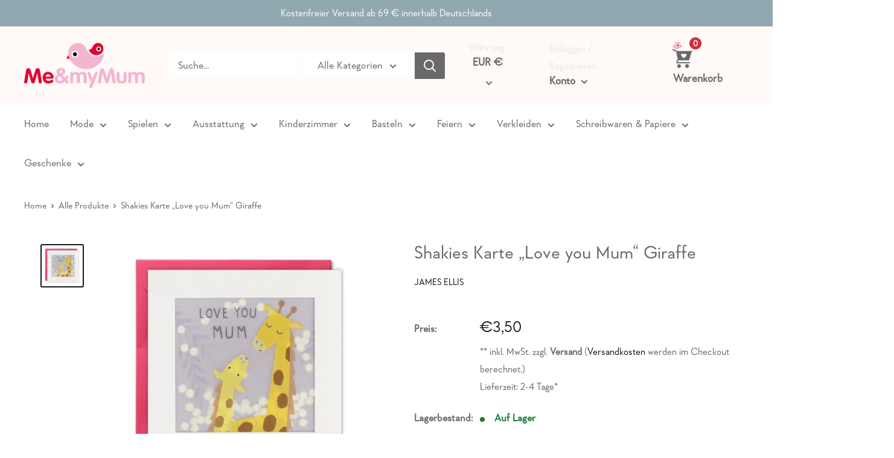

--- FILE ---
content_type: text/html; charset=utf-8
request_url: https://meandmymum.de/products/james-ellis-shakies-karte-love-you-mum-giraffe-3-5
body_size: 47869
content:
<!doctype html>

<html class="no-js" lang="de">
  <head>
    <meta charset="utf-8">
    <meta name="viewport" content="width=device-width, initial-scale=1.0, height=device-height, minimum-scale=1.0, maximum-scale=5.0">
    <meta name="theme-color" content="#171717"><title>Shakies Karte „Love you Mum“ Giraffe
</title><meta name="description" content="Diese Karte ist plastikfrei und zu 100 % recycelbar.Eine handgefertigte Muttertagskarte, illustriert von Klara Hawkins. Das Bild auf der Vorderseite zeigt eine junge Giraffe, die zu ihrer Mutter aufschaut.Der Text auf der Vorderseite der Karte lautet &#39;Love You Mum&#39;. Die Innenseite ist leer für Ihre eigene Nachricht.Das"><link rel="canonical" href="https://meandmymum.de/products/james-ellis-shakies-karte-love-you-mum-giraffe-3-5"><link rel="shortcut icon" href="//meandmymum.de/cdn/shop/files/meanmymom_logo_96x96.png?v=1626087014" type="image/png"><link rel="preload" as="style" href="//meandmymum.de/cdn/shop/t/2/assets/theme.css?v=63706535200234637851666859722">
    <link rel="preload" as="script" href="//meandmymum.de/cdn/shop/t/2/assets/theme.min.js?v=96696573155837158371642698855">
    <link rel="preconnect" href="https://cdn.shopify.com">
    <link rel="preconnect" href="https://fonts.shopifycdn.com">
    <link rel="dns-prefetch" href="https://productreviews.shopifycdn.com">
    <link rel="dns-prefetch" href="https://ajax.googleapis.com">
    <link rel="dns-prefetch" href="https://maps.googleapis.com">
    <link rel="dns-prefetch" href="https://maps.gstatic.com">

    <meta property="og:type" content="product">
  <meta property="og:title" content="Shakies Karte „Love you Mum“ Giraffe"><meta property="og:image" content="http://meandmymum.de/cdn/shop/products/PP3369_800x_5874da44-5f63-4fe3-afb7-b9370a466d67.jpg?v=1621718285">
    <meta property="og:image:secure_url" content="https://meandmymum.de/cdn/shop/products/PP3369_800x_5874da44-5f63-4fe3-afb7-b9370a466d67.jpg?v=1621718285">
    <meta property="og:image:width" content="800">
    <meta property="og:image:height" content="800"><meta property="product:price:amount" content="3,50">
  <meta property="product:price:currency" content="EUR"><meta property="og:description" content="Diese Karte ist plastikfrei und zu 100 % recycelbar.Eine handgefertigte Muttertagskarte, illustriert von Klara Hawkins. Das Bild auf der Vorderseite zeigt eine junge Giraffe, die zu ihrer Mutter aufschaut.Der Text auf der Vorderseite der Karte lautet &#39;Love You Mum&#39;. Die Innenseite ist leer für Ihre eigene Nachricht.Das"><meta property="og:url" content="https://meandmymum.de/products/james-ellis-shakies-karte-love-you-mum-giraffe-3-5">
<meta property="og:site_name" content="Me &amp; my Mum"><meta name="twitter:card" content="summary"><meta name="twitter:title" content="Shakies Karte „Love you Mum“ Giraffe">
  <meta name="twitter:description" content="Diese Karte ist plastikfrei und zu 100 % recycelbar.Eine handgefertigte Muttertagskarte, illustriert von Klara Hawkins. Das Bild auf der Vorderseite zeigt eine junge Giraffe, die zu ihrer Mutter aufschaut.Der Text auf der Vorderseite der Karte lautet &#39;Love You Mum&#39;. Die Innenseite ist leer für Ihre eigene Nachricht.Das Bild ist auf durchscheinendes Papier gedruckt, hinter dem sich cremefarbene Konfettipunkte befinden. Das Konfetti bewegt sich, wenn Sie die Karte schütteln.Die Karte wird mit einem rosa Umschlag im Format 130 x 130 mm geliefert. Sie wird in Großbritannien auf Papier gedruckt, das aus Zellstoff aus nachhaltiger Forstwirtschaft hergestellt wird.BITTE BEACHTEN SIE - Diese Karte wird nicht in Cellophan verpackt geliefert. Die Karte und der Umschlag werden mit einem abziehbaren Verschlussetikett zusammengehalten.">
  <meta name="twitter:image" content="https://meandmymum.de/cdn/shop/products/PP3369_800x_5874da44-5f63-4fe3-afb7-b9370a466d67_600x600_crop_center.jpg?v=1621718285">
    <link rel="preload" href="" as="font" type="font/woff2" crossorigin>
<link rel="preload" href="" as="font" type="font/woff2" crossorigin>

<style>
  
  


  
  
  

  :root {
    --default-text-font-size : 15px;
    --base-text-font-size    : 17px;
    --heading-font-family    : "system_ui", -apple-system, 'Segoe UI', Roboto, 'Helvetica Neue', 'Noto Sans', 'Liberation Sans', Arial, sans-serif, 'Apple Color Emoji', 'Segoe UI Emoji', 'Segoe UI Symbol', 'Noto Color Emoji';
    --heading-font-weight    : 400;
    --heading-font-style     : normal;
    --text-font-family       : "New York", Iowan Old Style, Apple Garamond, Baskerville, Times New Roman, Droid Serif, Times, Source Serif Pro, serif, Apple Color Emoji, Segoe UI Emoji, Segoe UI Symbol;
    --text-font-weight       : 400;
    --text-font-style        : normal;
    --text-font-bolder-weight: bolder;
    --text-link-decoration   : underline;

    --text-color               : #696969;
    --text-color-rgb           : 105, 105, 105;
    --heading-color            : #696969;
    --border-color             : #ffffff;
    --border-color-rgb         : 255, 255, 255;
    --form-border-color        : #f2f2f2;
    --accent-color             : #171717;
    --accent-color-rgb         : 23, 23, 23;
    --link-color               : #4f5558;
    --link-color-hover         : #2b2e30;
    --background               : #ffffff;
    --secondary-background     : #ffffff;
    --secondary-background-rgb : 255, 255, 255;
    --accent-background        : rgba(23, 23, 23, 0.08);

    --input-background: #ffffff;

    --error-color       : #bf1313;
    --error-background  : rgba(191, 19, 19, 0.07);
    --success-color     : #1c7b36;
    --success-background: rgba(28, 123, 54, 0.11);

    --primary-button-background      : #90a9b0;
    --primary-button-background-rgb  : 144, 169, 176;
    --primary-button-text-color      : #ffffff;
    --secondary-button-background    : #90a9b0;
    --secondary-button-background-rgb: 144, 169, 176;
    --secondary-button-text-color    : #ffffff;

    --header-background      : #fff9f7;
    --header-text-color      : #696969;
    --header-light-text-color: #e8e8e8;
    --header-border-color    : rgba(232, 232, 232, 0.3);
    --header-accent-color    : #cd2e3a;

    --footer-background-color:    #90a9b0;
    --footer-heading-text-color:  #ffffff;
    --footer-body-text-color:     #ffffff;
    --footer-body-text-color-rgb: 255, 255, 255;
    --footer-accent-color:        #8a9297;
    --footer-accent-color-rgb:    138, 146, 151;
    --footer-border:              none;
    
    --flickity-arrow-color: #cccccc;--product-on-sale-accent           : #bf1313;
    --product-on-sale-accent-rgb       : 191, 19, 19;
    --product-on-sale-color            : #ffffff;
    --product-in-stock-color           : #1c7b36;
    --product-low-stock-color          : #bf1313;
    --product-sold-out-color           : #8a9297;
    --product-custom-label-1-background: rgba(0,0,0,0);
    --product-custom-label-1-color     : #ffffff;
    --product-custom-label-2-background: rgba(0,0,0,0);
    --product-custom-label-2-color     : #ffffff;
    --product-review-star-color        : #ffbd00;

    --mobile-container-gutter : 20px;
    --desktop-container-gutter: 40px;

    /* Shopify related variables */
    --payment-terms-background-color: #ffffff;
  }
</style>

<script>
  // IE11 does not have support for CSS variables, so we have to polyfill them
  if (!(((window || {}).CSS || {}).supports && window.CSS.supports('(--a: 0)'))) {
    const script = document.createElement('script');
    script.type = 'text/javascript';
    script.src = 'https://cdn.jsdelivr.net/npm/css-vars-ponyfill@2';
    script.onload = function() {
      cssVars({});
    };

    document.getElementsByTagName('head')[0].appendChild(script);
  }
</script>


    <script>window.performance && window.performance.mark && window.performance.mark('shopify.content_for_header.start');</script><meta name="google-site-verification" content="LDvXdfNtXHY2SQCaT65qyRkVIg0UqUOeTiyMEzEgoAU">
<meta id="shopify-digital-wallet" name="shopify-digital-wallet" content="/55908597945/digital_wallets/dialog">
<meta name="shopify-checkout-api-token" content="9eef3edad59841ec31a30bf392b6d1cb">
<meta id="in-context-paypal-metadata" data-shop-id="55908597945" data-venmo-supported="false" data-environment="production" data-locale="de_DE" data-paypal-v4="true" data-currency="EUR">
<link rel="alternate" type="application/json+oembed" href="https://meandmymum.de/products/james-ellis-shakies-karte-love-you-mum-giraffe-3-5.oembed">
<script async="async" src="/checkouts/internal/preloads.js?locale=de-DE"></script>
<script id="apple-pay-shop-capabilities" type="application/json">{"shopId":55908597945,"countryCode":"DE","currencyCode":"EUR","merchantCapabilities":["supports3DS"],"merchantId":"gid:\/\/shopify\/Shop\/55908597945","merchantName":"Me \u0026 my Mum","requiredBillingContactFields":["postalAddress","email"],"requiredShippingContactFields":["postalAddress","email"],"shippingType":"shipping","supportedNetworks":["visa","maestro","masterCard"],"total":{"type":"pending","label":"Me \u0026 my Mum","amount":"1.00"},"shopifyPaymentsEnabled":true,"supportsSubscriptions":true}</script>
<script id="shopify-features" type="application/json">{"accessToken":"9eef3edad59841ec31a30bf392b6d1cb","betas":["rich-media-storefront-analytics"],"domain":"meandmymum.de","predictiveSearch":true,"shopId":55908597945,"locale":"de"}</script>
<script>var Shopify = Shopify || {};
Shopify.shop = "meandmymumde.myshopify.com";
Shopify.locale = "de";
Shopify.currency = {"active":"EUR","rate":"1.0"};
Shopify.country = "DE";
Shopify.theme = {"name":"Theme export  maisto-caffe-com-warehouse  16apr...","id":122130104505,"schema_name":"Warehouse","schema_version":"1.18.0","theme_store_id":871,"role":"main"};
Shopify.theme.handle = "null";
Shopify.theme.style = {"id":null,"handle":null};
Shopify.cdnHost = "meandmymum.de/cdn";
Shopify.routes = Shopify.routes || {};
Shopify.routes.root = "/";</script>
<script type="module">!function(o){(o.Shopify=o.Shopify||{}).modules=!0}(window);</script>
<script>!function(o){function n(){var o=[];function n(){o.push(Array.prototype.slice.apply(arguments))}return n.q=o,n}var t=o.Shopify=o.Shopify||{};t.loadFeatures=n(),t.autoloadFeatures=n()}(window);</script>
<script id="shop-js-analytics" type="application/json">{"pageType":"product"}</script>
<script defer="defer" async type="module" src="//meandmymum.de/cdn/shopifycloud/shop-js/modules/v2/client.init-shop-cart-sync_BxliUFcT.de.esm.js"></script>
<script defer="defer" async type="module" src="//meandmymum.de/cdn/shopifycloud/shop-js/modules/v2/chunk.common_D4c7gLTG.esm.js"></script>
<script type="module">
  await import("//meandmymum.de/cdn/shopifycloud/shop-js/modules/v2/client.init-shop-cart-sync_BxliUFcT.de.esm.js");
await import("//meandmymum.de/cdn/shopifycloud/shop-js/modules/v2/chunk.common_D4c7gLTG.esm.js");

  window.Shopify.SignInWithShop?.initShopCartSync?.({"fedCMEnabled":true,"windoidEnabled":true});

</script>
<script>(function() {
  var isLoaded = false;
  function asyncLoad() {
    if (isLoaded) return;
    isLoaded = true;
    var urls = ["https:\/\/www.fontman.in\/static\/js\/font-man-app.js?shop=meandmymumde.myshopify.com","https:\/\/cdn.shopify.com\/s\/files\/1\/0184\/4255\/1360\/files\/haloroar-legal.min.js?v=1649374317\u0026shop=meandmymumde.myshopify.com","https:\/\/packlink-spf-pro.appspot.com\/platform\/PRO\/checkout\/thankYouScript?v=8\u0026shop=meandmymumde.myshopify.com"];
    for (var i = 0; i < urls.length; i++) {
      var s = document.createElement('script');
      s.type = 'text/javascript';
      s.async = true;
      s.src = urls[i];
      var x = document.getElementsByTagName('script')[0];
      x.parentNode.insertBefore(s, x);
    }
  };
  if(window.attachEvent) {
    window.attachEvent('onload', asyncLoad);
  } else {
    window.addEventListener('load', asyncLoad, false);
  }
})();</script>
<script id="__st">var __st={"a":55908597945,"offset":3600,"reqid":"47c2fff3-163f-4a62-a226-bd38600ba07c-1764719218","pageurl":"meandmymum.de\/products\/james-ellis-shakies-karte-love-you-mum-giraffe-3-5","u":"0d184cfb3bab","p":"product","rtyp":"product","rid":6682931953849};</script>
<script>window.ShopifyPaypalV4VisibilityTracking = true;</script>
<script id="captcha-bootstrap">!function(){'use strict';const t='contact',e='account',n='new_comment',o=[[t,t],['blogs',n],['comments',n],[t,'customer']],c=[[e,'customer_login'],[e,'guest_login'],[e,'recover_customer_password'],[e,'create_customer']],r=t=>t.map((([t,e])=>`form[action*='/${t}']:not([data-nocaptcha='true']) input[name='form_type'][value='${e}']`)).join(','),a=t=>()=>t?[...document.querySelectorAll(t)].map((t=>t.form)):[];function s(){const t=[...o],e=r(t);return a(e)}const i='password',u='form_key',d=['recaptcha-v3-token','g-recaptcha-response','h-captcha-response',i],f=()=>{try{return window.sessionStorage}catch{return}},m='__shopify_v',_=t=>t.elements[u];function p(t,e,n=!1){try{const o=window.sessionStorage,c=JSON.parse(o.getItem(e)),{data:r}=function(t){const{data:e,action:n}=t;return t[m]||n?{data:e,action:n}:{data:t,action:n}}(c);for(const[e,n]of Object.entries(r))t.elements[e]&&(t.elements[e].value=n);n&&o.removeItem(e)}catch(o){console.error('form repopulation failed',{error:o})}}const l='form_type',E='cptcha';function T(t){t.dataset[E]=!0}const w=window,h=w.document,L='Shopify',v='ce_forms',y='captcha';let A=!1;((t,e)=>{const n=(g='f06e6c50-85a8-45c8-87d0-21a2b65856fe',I='https://cdn.shopify.com/shopifycloud/storefront-forms-hcaptcha/ce_storefront_forms_captcha_hcaptcha.v1.5.2.iife.js',D={infoText:'Durch hCaptcha geschützt',privacyText:'Datenschutz',termsText:'Allgemeine Geschäftsbedingungen'},(t,e,n)=>{const o=w[L][v],c=o.bindForm;if(c)return c(t,g,e,D).then(n);var r;o.q.push([[t,g,e,D],n]),r=I,A||(h.body.append(Object.assign(h.createElement('script'),{id:'captcha-provider',async:!0,src:r})),A=!0)});var g,I,D;w[L]=w[L]||{},w[L][v]=w[L][v]||{},w[L][v].q=[],w[L][y]=w[L][y]||{},w[L][y].protect=function(t,e){n(t,void 0,e),T(t)},Object.freeze(w[L][y]),function(t,e,n,w,h,L){const[v,y,A,g]=function(t,e,n){const i=e?o:[],u=t?c:[],d=[...i,...u],f=r(d),m=r(i),_=r(d.filter((([t,e])=>n.includes(e))));return[a(f),a(m),a(_),s()]}(w,h,L),I=t=>{const e=t.target;return e instanceof HTMLFormElement?e:e&&e.form},D=t=>v().includes(t);t.addEventListener('submit',(t=>{const e=I(t);if(!e)return;const n=D(e)&&!e.dataset.hcaptchaBound&&!e.dataset.recaptchaBound,o=_(e),c=g().includes(e)&&(!o||!o.value);(n||c)&&t.preventDefault(),c&&!n&&(function(t){try{if(!f())return;!function(t){const e=f();if(!e)return;const n=_(t);if(!n)return;const o=n.value;o&&e.removeItem(o)}(t);const e=Array.from(Array(32),(()=>Math.random().toString(36)[2])).join('');!function(t,e){_(t)||t.append(Object.assign(document.createElement('input'),{type:'hidden',name:u})),t.elements[u].value=e}(t,e),function(t,e){const n=f();if(!n)return;const o=[...t.querySelectorAll(`input[type='${i}']`)].map((({name:t})=>t)),c=[...d,...o],r={};for(const[a,s]of new FormData(t).entries())c.includes(a)||(r[a]=s);n.setItem(e,JSON.stringify({[m]:1,action:t.action,data:r}))}(t,e)}catch(e){console.error('failed to persist form',e)}}(e),e.submit())}));const S=(t,e)=>{t&&!t.dataset[E]&&(n(t,e.some((e=>e===t))),T(t))};for(const o of['focusin','change'])t.addEventListener(o,(t=>{const e=I(t);D(e)&&S(e,y())}));const B=e.get('form_key'),M=e.get(l),P=B&&M;t.addEventListener('DOMContentLoaded',(()=>{const t=y();if(P)for(const e of t)e.elements[l].value===M&&p(e,B);[...new Set([...A(),...v().filter((t=>'true'===t.dataset.shopifyCaptcha))])].forEach((e=>S(e,t)))}))}(h,new URLSearchParams(w.location.search),n,t,e,['guest_login'])})(!0,!0)}();</script>
<script integrity="sha256-52AcMU7V7pcBOXWImdc/TAGTFKeNjmkeM1Pvks/DTgc=" data-source-attribution="shopify.loadfeatures" defer="defer" src="//meandmymum.de/cdn/shopifycloud/storefront/assets/storefront/load_feature-81c60534.js" crossorigin="anonymous"></script>
<script data-source-attribution="shopify.dynamic_checkout.dynamic.init">var Shopify=Shopify||{};Shopify.PaymentButton=Shopify.PaymentButton||{isStorefrontPortableWallets:!0,init:function(){window.Shopify.PaymentButton.init=function(){};var t=document.createElement("script");t.src="https://meandmymum.de/cdn/shopifycloud/portable-wallets/latest/portable-wallets.de.js",t.type="module",document.head.appendChild(t)}};
</script>
<script data-source-attribution="shopify.dynamic_checkout.buyer_consent">
  function portableWalletsHideBuyerConsent(e){var t=document.getElementById("shopify-buyer-consent"),n=document.getElementById("shopify-subscription-policy-button");t&&n&&(t.classList.add("hidden"),t.setAttribute("aria-hidden","true"),n.removeEventListener("click",e))}function portableWalletsShowBuyerConsent(e){var t=document.getElementById("shopify-buyer-consent"),n=document.getElementById("shopify-subscription-policy-button");t&&n&&(t.classList.remove("hidden"),t.removeAttribute("aria-hidden"),n.addEventListener("click",e))}window.Shopify?.PaymentButton&&(window.Shopify.PaymentButton.hideBuyerConsent=portableWalletsHideBuyerConsent,window.Shopify.PaymentButton.showBuyerConsent=portableWalletsShowBuyerConsent);
</script>
<script data-source-attribution="shopify.dynamic_checkout.cart.bootstrap">document.addEventListener("DOMContentLoaded",(function(){function t(){return document.querySelector("shopify-accelerated-checkout-cart, shopify-accelerated-checkout")}if(t())Shopify.PaymentButton.init();else{new MutationObserver((function(e,n){t()&&(Shopify.PaymentButton.init(),n.disconnect())})).observe(document.body,{childList:!0,subtree:!0})}}));
</script>
<link id="shopify-accelerated-checkout-styles" rel="stylesheet" media="screen" href="https://meandmymum.de/cdn/shopifycloud/portable-wallets/latest/accelerated-checkout-backwards-compat.css" crossorigin="anonymous">
<style id="shopify-accelerated-checkout-cart">
        #shopify-buyer-consent {
  margin-top: 1em;
  display: inline-block;
  width: 100%;
}

#shopify-buyer-consent.hidden {
  display: none;
}

#shopify-subscription-policy-button {
  background: none;
  border: none;
  padding: 0;
  text-decoration: underline;
  font-size: inherit;
  cursor: pointer;
}

#shopify-subscription-policy-button::before {
  box-shadow: none;
}

      </style>

<script>window.performance && window.performance.mark && window.performance.mark('shopify.content_for_header.end');</script>

    <link rel="stylesheet" href="//meandmymum.de/cdn/shop/t/2/assets/theme.css?v=63706535200234637851666859722">

    
  <script type="application/ld+json">
  {
    "@context": "http://schema.org",
    "@type": "Product",
    "offers": [{
          "@type": "Offer",
          "name": "Default Title",
          "availability":"https://schema.org/InStock",
          "price": 3.5,
          "priceCurrency": "EUR",
          "priceValidUntil": "2025-12-13","sku": "PP3369","url": "/products/james-ellis-shakies-karte-love-you-mum-giraffe-3-5?variant=39900115075257"
        }
],
      "gtin13": "5060598453690",
      "productId": "5060598453690",
    "brand": {
      "name": "James Ellis"
    },
    "name": "Shakies Karte „Love you Mum“ Giraffe",
    "description": "Diese Karte ist plastikfrei und zu 100 % recycelbar.Eine handgefertigte Muttertagskarte, illustriert von Klara Hawkins. Das Bild auf der Vorderseite zeigt eine junge Giraffe, die zu ihrer Mutter aufschaut.Der Text auf der Vorderseite der Karte lautet 'Love You Mum'. Die Innenseite ist leer für Ihre eigene Nachricht.Das Bild ist auf durchscheinendes Papier gedruckt, hinter dem sich cremefarbene Konfettipunkte befinden. Das Konfetti bewegt sich, wenn Sie die Karte schütteln.Die Karte wird mit einem rosa Umschlag im Format 130 x 130 mm geliefert. Sie wird in Großbritannien auf Papier gedruckt, das aus Zellstoff aus nachhaltiger Forstwirtschaft hergestellt wird.BITTE BEACHTEN SIE - Diese Karte wird nicht in Cellophan verpackt geliefert. Die Karte und der Umschlag werden mit einem abziehbaren Verschlussetikett zusammengehalten.",
    "category": "Klappkarte",
    "url": "/products/james-ellis-shakies-karte-love-you-mum-giraffe-3-5",
    "sku": "PP3369",
    "image": {
      "@type": "ImageObject",
      "url": "https://meandmymum.de/cdn/shop/products/PP3369_800x_5874da44-5f63-4fe3-afb7-b9370a466d67_1024x.jpg?v=1621718285",
      "image": "https://meandmymum.de/cdn/shop/products/PP3369_800x_5874da44-5f63-4fe3-afb7-b9370a466d67_1024x.jpg?v=1621718285",
      "name": "Shakies Karte „Love you Mum“ Giraffe",
      "width": "1024",
      "height": "1024"
    }
  }
  </script>



  <script type="application/ld+json">
  {
    "@context": "http://schema.org",
    "@type": "BreadcrumbList",
  "itemListElement": [{
      "@type": "ListItem",
      "position": 1,
      "name": "Home",
      "item": "https://meandmymum.de"
    },{
          "@type": "ListItem",
          "position": 2,
          "name": "Shakies Karte „Love you Mum“ Giraffe",
          "item": "https://meandmymum.de/products/james-ellis-shakies-karte-love-you-mum-giraffe-3-5"
        }]
  }
  </script>


    <script>
      // This allows to expose several variables to the global scope, to be used in scripts
      window.theme = {
        pageType: "product",
        cartCount: 0,
        moneyFormat: "€{{amount_with_comma_separator}}",
        moneyWithCurrencyFormat: "€{{amount_with_comma_separator}} EUR",
        showDiscount: false,
        discountMode: "percentage",
        searchMode: "product,article",
        searchUnavailableProducts: "last",
        cartType: "drawer"
      };

      window.routes = {
        rootUrl: "\/",
        rootUrlWithoutSlash: '',
        cartUrl: "\/cart",
        cartAddUrl: "\/cart\/add",
        cartChangeUrl: "\/cart\/change",
        searchUrl: "\/search",
        productRecommendationsUrl: "\/recommendations\/products"
      };

      window.languages = {
        productRegularPrice: "Normalpreis",
        productSalePrice: "Sonderpreis",
        collectionOnSaleLabel: "Einsparung {{savings}}",
        productFormUnavailable: "Nicht verfübar",
        productFormAddToCart: "Zum Warenkorb",
        productFormSoldOut: "Ausverkauft - Nicht lieferbar ",
        productAdded: "Produkt wurde in Deinen Warenkorb gelegt",
        productAddedShort: "Hinzugefügt!",
        shippingEstimatorNoResults: "Es konten für Deine Adresse keine Versandkosten ermittelt werden.",
        shippingEstimatorOneResult: "Es gibt eine Versandmethode für Deine Adresse:",
        shippingEstimatorMultipleResults: "Es bibt {{count}} Versandmethoden für Deine Adresse:",
        shippingEstimatorErrors: "Es gibt Fehler:"
      };

      window.lazySizesConfig = {
        loadHidden: false,
        hFac: 0.8,
        expFactor: 3,
        customMedia: {
          '--phone': '(max-width: 640px)',
          '--tablet': '(min-width: 641px) and (max-width: 1023px)',
          '--lap': '(min-width: 1024px)'
        }
      };

      document.documentElement.className = document.documentElement.className.replace('no-js', 'js');
    </script><script src="//meandmymum.de/cdn/shop/t/2/assets/theme.min.js?v=96696573155837158371642698855" defer></script>
    <script src="//meandmymum.de/cdn/shop/t/2/assets/custom.js?v=184196807919855104361634694316" defer></script><script>
        (function () {
          window.onpageshow = function() {
            // We force re-freshing the cart content onpageshow, as most browsers will serve a cache copy when hitting the
            // back button, which cause staled data
            document.documentElement.dispatchEvent(new CustomEvent('cart:refresh', {
              bubbles: true,
              detail: {scrollToTop: false}
            }));
          };
        })();
      </script><style>@font-face{ font-family: 'PepperTypeGeraldtonRegular'; src: url(https://cdn.shopify.com/s/files/1/0559/0859/7945/t/2/assets/PepperTypeGeraldtonRegular.otf?v=1620990172) format('opentype');}</style><style type="text/css" id="fontmangoogle_css">body,span,h1,h2,h3,h4,h5,h6,blockquote,div,p,a,li{font-family:'PepperTypeGeraldtonRegular' !important;}</style><link rel="stylesheet" href="https://cdn.shopify.com/s/files/1/0184/4255/1360/files/legal.v5.scss.css?v=1651669963" media="print" onload="this.media='all'">
  <script>
    (function() {
      const metafields = {
        "shop": "meandmymumde.myshopify.com",
        "settings": {"enabled":"1","param":{"message":"Ich willige ein, dass meine E-Mail-Adresse im Rahmen der Vertragsabwicklung an den Versanddienstleister weitergegeben wird, um über den Status der Lieferung informiert zu werden. Dieser Verwendung der E-Mail-Adresse kann jederzeit durch eine Mitteilung an uns widersprochen werden. Die Kontaktdaten für die Ausübung des Widerspruchs finden Sie im Impressum. {link}","error_message":"Bitte stimmen Sie unseren Bedingungen zu, bevor Sie einen Kauf tätigen!","error_display":"dialog","greeting":{"enabled":"0","message":"Bitte stimmen Sie unseren Bedingungen zu, bevor Sie einen Kauf tätigen!","delay":"1"},"link_order":["link"],"links":{"link":{"label":"Datenschutzerklärung","target":"_blank","url":"\/policies\/privacy-policy","policy":"terms-of-service"}},"force_enabled":"0","optional":"1","optional_message_enabled":"0","optional_message_value":"Thank you! The page will be moved to the checkout page.","optional_checkbox_hidden":"0","time_enabled":"1","time_label":"Einverständnis mit den Bedingungen und Konditionen am","checkbox":"1"},"popup":{"title":"Terms and Conditions","width":"600","button":"Process to Checkout","icon_color":"#197bbd"},"style":{"checkbox":{"size":"20","color":"#0075ff"},"message":{"font":"inherit","size":"14","customized":{"enabled":"1","color":"#212b36","accent":"#0075ff","error":"#de3618"},"align":"inherit","padding":{"top":"0","right":"0","bottom":"0","left":"0"}}},"only1":"true","installer":[]},
        "moneyFormat": "€{{amount_with_comma_separator}}"
      };
      !function(){"use strict";void 0===Element.prototype.getEventListeners&&(Element.prototype.__addEventListener=Element.prototype.addEventListener,Element.prototype.__removeEventListener=Element.prototype.removeEventListener,Element.prototype.addEventListener=function(e,t,n=!1){this.__addEventListener(e,t,n),this.eventListenerList||(this.eventListenerList={}),this.eventListenerList[e]||(this.eventListenerList[e]=[]),this.eventListenerList[e].push({type:e,listener:t,useCapture:n})},Element.prototype.removeEventListener=function(e,t,n=!1){this.__removeEventListener(e,t,n),this.eventListenerList||(this.eventListenerList={}),this.eventListenerList[e]||(this.eventListenerList[e]=[]);for(let o=0;o<this.eventListenerList[e].length;o++)if(this.eventListenerList[e][o].listener===t&&this.eventListenerList[e][o].useCapture===n){this.eventListenerList[e].splice(o,1);break}0==this.eventListenerList[e].length&&delete this.eventListenerList[e]},Element.prototype.getEventListeners=function(e){return this.eventListenerList||(this.eventListenerList={}),void 0===e?this.eventListenerList:this.eventListenerList[e]})}(),window.roarJs=window.roarJs||{},roarJs.Legal=function(){const e={id:"legal",shop:null,settings:{},jQuery:null,fonts:[],editor:{enabled:!1,selector:"#theme-editor__checkbox"},installer:{enabled:!1},pointer:{},selectors:{checkout:'[name="checkout"], [name="goto_pp"], [name="goto_gc"], [href*="/checkout"], .rale-button--checkout',dynamic:'[data-shopify="payment-button"], [data-shopify="dynamic-checkout-cart"]',form:'form[action="/checkout"]',update:'[name="update"]',widget:".rale-widget",checkbox:'.rale-widget .rale-checkbox input[type="checkbox"]',nopopup:".rale-nopopup",policy:".rale-policy",error:".rale-widget .rale-error",greeting:".rale-widget .rale-greeting",modal:"rale-modal",modal_close:"rale-modal-close"},classes:{hidden:"rale-dynamic--hidden",invisible:"rale-checkout--invisible"},cssUrl:"https://cdn.shopify.com/s/files/1/0184/4255/1360/files/legal.v5.scss.css?v=1651669963",installerUrl:"https://cdn.shopify.com/s/files/1/0184/4255/1360/files/legal-installer.min.js?v=1606279593"};function t(e,t){for(let t=0;t<document.styleSheets.length;t++)if(document.styleSheets[t].href==e)return!1;const n=document.getElementsByTagName("head")[0],o=document.createElement("link");o.type="text/css",o.rel="stylesheet",o.readyState?o.onreadystatechange=function(){"loaded"!=o.readyState&&"complete"!=o.readyState||(o.onreadystatechange=null,t&&t())}:o.onload=function(){t&&t()},o.href=e,n.appendChild(o)}function n(){e.settings.enabled="1"}function o(){return"undefined"==typeof roarJsAdmin?!!e.shop||(e.shop=metafields.shop,e.settings=metafields.settings,!0):(e.editor.enabled=!0,e.shop=roarJsAdmin.Config.shop,e.settings=roarJsAdmin.Config.settings,n(),!0)}function s(e,t){!function(e,t){const n=XMLHttpRequest.prototype.open;XMLHttpRequest.prototype.open=function(o,s){this.addEventListener("load",function(){!e.some(function(e){return s.indexOf(e)>-1})||""!==this.responseType&&"text"!==this.responseType||t(this.responseText)}),n.apply(this,arguments)}}(e,t),function(e,t){"undefined"!=typeof jQuery&&jQuery(document).ajaxSuccess(function(n,o,s){const i=s.url;e.some(function(e){return i.indexOf(e)>-1})&&t(o.responseText)})}(e,t),function(e,t){const n=window.fetch;window.fetch=function(){const e=n.apply(this,arguments);return e.then(function(e){const t=new CustomEvent("raleFetchEnd",{view:document,bubbles:!0,cancelable:!1,detail:{response:e.clone()}});document.dispatchEvent(t)}),e},document.addEventListener("raleFetchEnd",function(n){const o=n.detail.response;if(200!==o.status)return;const s=o.url;e.some(function(e){return s.indexOf(e)>-1})&&t(o.json())})}(e,t)}function i(){const{selectors:t}=e;let n=!1;return document.querySelectorAll(t.checkbox).forEach(e=>{(function(e){const t=e.getBoundingClientRect(),n=window.innerWidth||document.documentElement.clientWidth,o=window.innerHeight||document.documentElement.clientHeight,s=function(e,t){return document.elementFromPoint(e,t)};return!(t.right<0||t.bottom<0||t.left>n||t.top>o)&&(e.contains(s(t.left,t.top))||e.contains(s(t.right,t.top))||e.contains(s(t.right,t.bottom))||e.contains(s(t.left,t.bottom))||e.parentNode.contains(s(t.left,t.top))||e.parentNode.contains(s(t.right,t.top))||e.parentNode.contains(s(t.right,t.bottom))||e.parentNode.contains(s(t.left,t.bottom)))})(e)&&(n=!0)}),n}function l(t){const{selectors:n}=e;let o=!1;if(s="/cart",window.location.href.indexOf(s)>-1){const e=t.closest("form");e&&e.querySelector(n.widget)&&(o=!0)}var s;return o}function r(t,n){const{classes:o,pointer:s}=e;if(n=n||window.event,void 0!==window.pageXOffset?(s.pageX=n.pageX-window.pageXOffset,s.pageY=n.pageY-window.pageYOffset):(s.pageX=n.pageX-document.documentElement.scrollLeft,s.pageY=n.pageY-document.documentElement.scrollTop),isNaN(s.pageX)||isNaN(s.pageY))s.target=t;else{const e=t.classList.contains(o.hidden);e&&t.classList.remove(o.hidden);const n=document.elementFromPoint(s.pageX,s.pageY);n&&(s.target=n),e&&t.classList.add(o.hidden)}}function a(t){const{id:n,classes:o,title:s,body:i,styles:l}=t;let r=document.getElementById(n);if(null!=r&&r.remove(),(r=document.createElement("div")).id=n,r.classList="rale-modal",r.innerHTML=`<div class="rale-modal-inner">\n<div class="rale-modal-header"><div class="rale-modal-title">${s}</div><div class="rale-modal-close"><svg viewBox="0 0 20 20"><path d="M11.414 10l6.293-6.293a.999.999 0 1 0-1.414-1.414L10 8.586 3.707 2.293a.999.999 0 1 0-1.414 1.414L8.586 10l-6.293 6.293a.999.999 0 1 0 1.414 1.414L10 11.414l6.293 6.293a.997.997 0 0 0 1.414 0 .999.999 0 0 0 0-1.414L11.414 10z" fill-rule="evenodd"></path></svg></div></div>\n<div class="rale-modal-bodyWrapper"><div class="rale-modal-body" data-scrollable>${i}</div></div>\n</div><div class="rale-modal-overlay"></div>`,o&&o.length>0&&r.classList.add(o),l&&Object.keys(l).length>0)for(const[e,t]of Object.entries(l))r.style.setProperty(e,t);return w(r),document.body.classList.add("rale-modal--opened"),document.body.appendChild(r),function(t){t.querySelectorAll(".rale-modal-close, .rale-modal-overlay").forEach(e=>{e.addEventListener("click",e=>{const t=e.currentTarget.closest(".rale-modal");c(t.getAttribute("id"))})}),document.querySelectorAll(".rale-modal-button").forEach(t=>{t.addEventListener("click",t=>{const n=t.currentTarget.closest(".rale-modal");n.classList.add("rale-modal--checked"),setTimeout(function(){const{pointer:{target:t}}=e;if(t)if("FORM"==t.tagName)t.submit();else try{t.click()}catch(e){const n=t.closest('[role="button"]');n&&n.click()}},500),setTimeout(function(){c(n.getAttribute("id")),m()},1e3)})})}(r),r}function c(e){const t=document.getElementById(e);if(null!=t&&t.remove(),0===document.querySelectorAll(".rale-modal").length){document.querySelector("body").classList.remove("rale-modal--opened")}}function d(t){const{selectors:n}=e;return!!t.closest(n.nopopup)}function u(t){const{classes:n,pointer:{target:o}}=e;let s=!0;if(t.classList.contains(n.hidden)&&(s=!1,o)){const e=o.getEventListeners("click"),t=o.closest("[class*=shopify-payment-button__]");(void 0!==e||t)&&(s=!0)}return s}function p(){const{settings:{param:t,popup:n,style:o}}=e,s=b();s.querySelector('input[type="checkbox"]').removeAttribute("checked");const i=s.querySelector(".rale-greeting");null!==i&&(i.classList.remove("rale-greeting--bottom"),i.classList.add("rale-greeting--top"));const l=n.title.length>0?n.title:"Terms and Conditions";let r=`<svg xmlns="http://www.w3.org/2000/svg" viewBox="0 0 37 37" class="rale-checkmark"><path class="rale-checkmark--circle" d="M30.5,6.5L30.5,6.5c6.6,6.6,6.6,17.4,0,24l0,0c-6.6,6.6-17.4,6.6-24,0l0,0c-6.6-6.6-6.6-17.4,0-24l0,0C13.1-0.2,23.9-0.2,30.5,6.5z"></path><polyline class="rale-checkmark--check" points="11.6,20 15.9,24.2 26.4,13.8"></polyline><polyline class="rale-checkmark--checked" points="11.6,20 15.9,24.2 26.4,13.8"></polyline></svg>${s.outerHTML}`;void 0!==t.force_enabled&&"1"===t.force_enabled?r+=`<div class="rale-modal-buttonWrapper"><div class="rale-modal-button">${n.button.length>0?n.button:"Process to Checkout"}</div></div>`:r+=`<div class="rale-error">${t.error_message}</div>`;let a="",c={"--rale-size":`${o.message.size}px`,"--rale-popup-width":`${n.width}px`,"--rale-popup-icolor":n.icon_color},d="inherit";if("inherit"!==o.message.font){d=o.message.font.split(":")[0].replace(/\+/g," ")}return c["--rale-font"]=d,"1"===o.message.customized.enabled&&(a="rale-customized",c["--rale-color"]=o.message.customized.color,c["--rale-error"]=o.message.customized.error),{id:"rale-modal",classes:a,styles:c,title:l,body:r}}function m(){document.dispatchEvent(new CustomEvent("rale.shopifyCheckout"))}function h(t){const{selectors:n,settings:{param:o}}=e,s=t.currentTarget;if(function(t){const{settings:{param:n}}=e,o=t.closest("form");if(o&&0===o.querySelectorAll(".rale-time").length&&"0"!==n.time_enabled){const e=n.time_label.length>0?n.time_label:"Agreed to the Terms and Conditions on",t=document.createElement("input");t.type="hidden",t.name=`attributes[${e}]`,t.value=new Date,o.appendChild(t)}}(s),void 0!==o.force_enabled&&"1"===o.force_enabled){if(i()||l(s))m();else{if(r(s,t),!u(s))return!1;k(a(p())),t.preventDefault(),t.stopPropagation()}return!1}if(d(s))return m(),!1;if(function(){const{settings:{param:t}}=e;return(void 0===t.force_enabled||"1"!==t.force_enabled)&&void 0!==t.optional&&"1"===t.optional}())return o.optional_message_enabled&&"1"===o.optional_message_enabled&&o.optional_message_value.length>0&&alert(o.optional_message_value),m(),!1;if(r(s,t),i()||l(s))C()?(document.querySelectorAll(n.greeting).forEach(e=>{e.remove()}),m()):("dialog"===o.error_display?alert(o.error_message):(document.querySelectorAll(n.error).forEach(e=>{e.remove()}),document.querySelectorAll(n.widget).forEach(e=>{const t=document.createElement("div");t.classList="rale-error",t.innerHTML=o.error_message,"after"===o.error_display?e.appendChild(t):e.insertBefore(t,e.firstChild)})),t.preventDefault(),t.stopPropagation());else{if(C())return!1;if(!u(s))return!1;k(a(p())),t.preventDefault(),t.stopPropagation()}}function g(){const{settings:t}=e;if("1"!==t.enabled)return!1;setTimeout(function(){!function(){const{classes:t,selectors:n}=e;document.querySelectorAll(n.checkout).forEach(e=>{C()||d(e)?e.classList.remove(t.invisible):e.classList.add(t.invisible)})}(),function(){const{classes:t,selectors:n}=e;document.querySelectorAll(n.dynamic).forEach(e=>{"dynamic-checkout-cart"===e.dataset.shopify&&C()||d(e)?e.classList.remove(t.hidden):e.classList.add(t.hidden)})}()},100)}function f(){const{selectors:t,settings:n}=e;if("1"!==n.enabled)return!1;document.querySelectorAll(`${t.checkout}, ${t.dynamic}`).forEach(e=>{e.removeEventListener("click",h),e.addEventListener("click",h)}),document.querySelectorAll(t.form).forEach(e=>{e.removeEventListener("submit",h),e.addEventListener("submit",h)})}function v(e){return("."+e.trim().replace(/ /g,".")).replace(/\.\.+/g,".")}function y(e){for(var t=[];e.parentNode;){var n=e.getAttribute("id"),o=e.tagName;if(n&&"BODY"!==o){t.unshift("#"+n);break}if(e===e.ownerDocument.documentElement||"BODY"===o)t.unshift(e.tagName);else{for(var s=1,i=e;i.previousElementSibling;i=i.previousElementSibling,s++);var l=e.className?v(e.className):"";l?t.unshift(""+e.tagName+l):t.unshift(""+e.tagName)}e=e.parentNode}return t.join(" ")}function b(n){const{fonts:o,settings:{param:s,style:i}}=e,l=`rale-${Date.now()+Math.random()}`,r=document.createElement("div");r.classList="rale-widget";let a="inherit";if("inherit"!==i.message.font){const e=i.message.font.split(":")[0];a=e.replace(/\+/g," "),o.includes(e)||(o.push(e),t("//fonts.googleapis.com/css?family="+i.message.font))}r.style.setProperty("--rale-font",a),r.style.setProperty("--rale-size",`${i.message.size}px`),r.style.setProperty("--rale-align",i.message.align),r.style.setProperty("--rale-padding",`${i.message.padding.top||0}px ${i.message.padding.right||0}px ${i.message.padding.bottom||0}px ${i.message.padding.left||0}px`),"1"===i.message.customized.enabled&&(r.classList.add("rale-customized"),r.style.setProperty("--rale-color",i.message.customized.color),r.style.setProperty("--rale-accent",i.message.customized.accent),r.style.setProperty("--rale-error",i.message.customized.error));let c="";if("0"!==s.time_enabled){c=`<input class="rale-time" type="hidden" name="attributes[${s.time_label.length>0?s.time_label:"Agreed to the Terms and Conditions on"}]" value="${new Date}" />`}"1"===s.optional&&s.optional_message_enabled&&"1"===s.optional_message_enabled&&"1"===s.optional_checkbox_hidden&&r.classList.add("rale-widget--hidden");let d="";return!0===n&&(d='<div class="ralei-remove"></div>'),r.innerHTML=`<div class="rale-container">${function(t){const{settings:{param:n,style:o}}=e;if(void 0!==n.force_enabled&&"1"===n.force_enabled)return`<span class="rale-checkbox rale-visually-hidden"><input type="checkbox" id="${t}" checked="checked"/></span>`;{let e=`--rale-size:${o.checkbox.size}px;`,s="",i="",l="";if("0"!==n.checkbox&&(e+=`--rale-background:${o.checkbox.color};`,s=`<span class="rale-box">${function(e){let t="";switch(e){case"1":t='<svg xmlns="http://www.w3.org/2000/svg" viewBox="0 0 21 21" class="rale-icon"><polyline points="5 10.75 8.5 14.25 16 6"></polyline></svg>';break;case"2":t='<svg xmlns="http://www.w3.org/2000/svg" viewBox="0 0 21 21" class="rale-icon"><path d="M5,10.75 L8.5,14.25 L19.4,2.3 C18.8333333,1.43333333 18.0333333,1 17,1 L4,1 C2.35,1 1,2.35 1,4 L1,17 C1,18.65 2.35,20 4,20 L17,20 C18.65,20 20,18.65 20,17 L20,7.99769186"></path></svg>';break;case"3":t='<svg xmlns="http://www.w3.org/2000/svg" viewBox="0 0 12 9" class="rale-icon"><polyline points="1 5 4 8 11 1"></polyline></svg>';break;case"4":t='<svg xmlns="http://www.w3.org/2000/svg" viewBox="0 0 44 44" class="rale-icon"><path d="M14,24 L21,31 L39.7428882,11.5937758 C35.2809627,6.53125861 30.0333333,4 24,4 C12.95,4 4,12.95 4,24 C4,35.05 12.95,44 24,44 C35.05,44 44,35.05 44,24 C44,19.3 42.5809627,15.1645919 39.7428882,11.5937758" transform="translate(-2.000000, -2.000000)"></path></svg>';break;case"5":t='<svg xmlns="http://www.w3.org/2000/svg" viewBox="0 0 512 512" class="rale-icon"><path d="M256 8C119 8 8 119 8 256s111 248 248 248 248-111 248-248S393 8 256 8z"></path></svg>'}return t}(n.checkbox)}</span>`),void 0!==n.greeting&&"1"===n.greeting.enabled&&n.greeting.message.length>0){let e=parseInt(n.greeting.delay);l=`<i class="rale-greeting rale-greeting--bottom${0==(e=e>0?e:0)?" rale-greeting--init":""}"><svg xmlns="http://www.w3.org/2000/svg" viewBox="0 0 20 20"><path fill-rule="evenodd" d="M10 20c5.514 0 10-4.486 10-10S15.514 0 10 0 0 4.486 0 10s4.486 10 10 10zm1-6a1 1 0 11-2 0v-4a1 1 0 112 0v4zm-1-9a1 1 0 100 2 1 1 0 000-2z"/></svg>${n.greeting.message}</i>`}return`<span class="rale-checkbox rale-checkbox--${n.checkbox}" style="${e}"><input type="checkbox" id="${t}" ${i}/>${s}${l}</span>`}}(l)+function(t){const{shop:n,editor:o,settings:{param:s}}=e,{message:i,links:l,link_order:r}=s;let a=i;return r&&r.forEach(function(e){const t=l[e];if(t){const{label:s,url:i,target:l,policy:r}=t,c=new RegExp(`{${e}}`,"g");if("popup"===l){let e=`/policies/${r}`;if(o.enabled&&(e=`https://${n}${e}`),s.length>0){let t=`<a href="${e}" target="_blank" class="rale-link rale-policy" data-policy="${r}">${s}</a>`;a=a.replace(c,t)}}else if(s.length>0){let e=s;i.length>0&&(e=`<a href="${i}" target="${l}" class="rale-link">${s}</a>`),a=a.replace(c,e)}}}),`<label for="${t}" class="rale-message">${a}</label>`}(l)+d}</div>${c}`,r}function w(t){const{settings:{param:n}}=e,o=t.querySelector(".rale-greeting");if(null!==o){let e=parseInt(n.greeting.delay);e=e>0?e:0,setTimeout(function(){o.classList.add("rale-greeting--open")},1e3*e)}}function L(t,n,o=!1){const{selectors:s}=e,i=b(o);function l(e,t){const n=document.querySelector(e);if(null===n||n.parentNode.querySelector(s.widget)&&"append"!==t)return!1;switch(t){case"before":n.parentNode.insertBefore(i,n);break;case"after":n.parentNode.insertBefore(i,n.nextSibling);break;default:n.innerHTML="",n.appendChild(i)}w(i);const o=new CustomEvent("rale.widgetCreated",{detail:{selector:n}});return document.dispatchEvent(o),$(),k(i),!0}l(t,n)||setTimeout(function(){l(t,n)||setTimeout(function(){l(t,n)},1e3)},1e3)}function k(t){const{selectors:n}=e;t.querySelectorAll(n.checkbox).forEach(t=>{t.addEventListener("change",t=>{const o=t.currentTarget,s=o.checked;if(document.querySelectorAll(n.checkbox).forEach(e=>{e.checked=s}),document.querySelectorAll(n.error).forEach(e=>{e.remove()}),document.querySelectorAll(n.greeting).forEach(e=>{e.classList.add("rale-greeting--close"),setTimeout(function(){e.remove()},300)}),$(),g(),s&&o.closest(".rale-modal")){const t=o.closest(".rale-modal");t.classList.add("rale-modal--checked"),setTimeout(function(){const{pointer:{target:t}}=e;if(t)if("FORM"==t.tagName)t.submit();else{const e=t.closest('[role="button"]');if(e)e.click();else{const e=t.querySelector("button");e?e.click():t.click()}}},500),setTimeout(function(){c(t.getAttribute("id")),m()},1e3)}})}),t.querySelectorAll(n.policy).forEach(t=>{t.addEventListener("click",t=>{t.preventDefault();const{editor:n}=e,o=t.currentTarget,s=o.dataset.policy;a({id:"rale-modal--skeleton",classes:"rale-modal--skeleton",title:'<div class="rale-skeleton-display"></div>',body:'<svg viewBox="0 0 37 37" xmlns="http://www.w3.org/2000/svg" class="rale-spinner"><path d="M30.5,6.5L30.5,6.5c6.6,6.6,6.6,17.4,0,24l0,0c-6.6,6.6-17.4,6.6-24,0l0,0c-6.6-6.6-6.6-17.4,0-24l0,0C13.1-0.2,23.9-0.2,30.5,6.5z"></path></svg><div class="rale-skeleton-display"></div><div class="rale-skeleton-container"><div class="rale-skeleton-text"></div><div class="rale-skeleton-text"></div><div class="rale-skeleton-text"></div></div>'});let i=o.getAttribute("href");n.enabled&&(i=`${roarJsAdmin.Config.appUrl}/policies/${s}`),fetch(i).then(e=>e.text()).then(e=>{const t=(new DOMParser).parseFromString(e,"text/html");c("rale-modal--skeleton");let n="",o="";if(t.querySelector(".shopify-policy__body"))n=t.querySelector(".shopify-policy__title").textContent,o=t.querySelector(".shopify-policy__body").innerHTML;else{n={"refund-policy":"Refund policy","privacy-policy":"Privacy policy","terms-of-service":"Terms of service","shipping-policy":"Shipping policy"}[s],o='<div class="Polaris-TextContainer">\n            <p>Unfortunately, your store policy has not been added yet!</p>\n            <div class="Polaris-TextContainer Polaris-TextContainer--spacingTight">\n    <h2 class="Polaris-DisplayText Polaris-DisplayText--sizeSmall">Add or generate store policies</h2>\n    <ol class="Polaris-List Polaris-List--typeNumber">\n    <li class="Polaris-List__Item"><p>From your Shopify admin, go to <strong>Settings</strong> &gt; <strong>Legal</strong>.</p></li>\n    <li class="Polaris-List__Item">\n    <p>Enter your store policies, or click <strong>Create from template</strong> to enter the default template. Use the <a href="/manual/productivity-tools/rich-text-editor">rich text editor</a> to add style and formatting to your policies, and to add links and images.</p>\n    <figure><img src="https://cdn.shopify.com/shopifycloud/help/assets/manual/settings/checkout-and-payment/refund-policy-1f6faf09f810ad9b9a4f4c0f2e5f2ec36e2bc3897c857e9a76e9700c8fa7cdbf.png" alt="The rich text editor consists of a multi-line text box with buttons above it for formatting the text, and for adding links and images." width="1024" height="594"></figure>\n    </li>\n    <li class="Polaris-List__Item"><p>Review your policies and make any changes.</p></li>\n    <li class="Polaris-List__Item"><p>Click <strong>Save</strong> to add your policies.</p></li>\n    </ol>\n    </div>\n            </div>'}a({id:"rale-modal--policy",classes:"rale-modal--policy",title:n,body:o})}).catch(()=>{n.enabled?setTimeout(function(){c("rale-modal--skeleton"),a({id:"rale-modal--policy",classes:"rale-modal--policy",title:"That's all!",body:'<div class="Polaris-TextContainer">\n                <p>In your real store, customers should see your store policies here.</p>\n                <div class="Polaris-TextContainer Polaris-TextContainer--spacingTight">\n    <h2 class="Polaris-DisplayText Polaris-DisplayText--sizeSmall">Add or generate store policies</h2>\n    <ol class="Polaris-List Polaris-List--typeNumber">\n    <li class="Polaris-List__Item"><p>From your Shopify admin, go to <strong>Settings</strong> &gt; <strong>Legal</strong>.</p></li>\n    <li class="Polaris-List__Item">\n    <p>Enter your store policies, or click <strong>Create from template</strong> to enter the default template. Use the <a href="/manual/productivity-tools/rich-text-editor">rich text editor</a> to add style and formatting to your policies, and to add links and images.</p>\n    <figure><img src="https://cdn.shopify.com/shopifycloud/help/assets/manual/settings/checkout-and-payment/refund-policy-1f6faf09f810ad9b9a4f4c0f2e5f2ec36e2bc3897c857e9a76e9700c8fa7cdbf.png" alt="The rich text editor consists of a multi-line text box with buttons above it for formatting the text, and for adding links and images." width="1024" height="594"></figure>\n    </li>\n    <li class="Polaris-List__Item"><p>Review your policies and make any changes.</p></li>\n    <li class="Polaris-List__Item"><p>Click <strong>Save</strong> to add your policies.</p></li>\n    </ol>\n    </div>\n                </div>'})},500):c("rale-modal--skeleton")})})})}function _(){const{editor:t,installer:n,selectors:o,settings:s}=e;if("1"!==s.enabled)return document.querySelectorAll(o.widget).forEach(e=>{e.remove()}),!1;if(t.enabled)L(t.selector,"append");else if(n.enabled)L(n.selector,n.position,!0);else{let e={};if(Object.keys(s.installer).length>0&&(e=s.installer[Shopify.theme.id]),void 0!==e&&Object.keys(e).length>0){const{cart:t,minicart:n,product:o}=e;t&&t.selector.length>0&&t.position.length>0&&L(t.selector,t.position),n&&n.selector.length>0&&n.position.length>0&&L(n.selector,n.position),o&&o.selector.length>0&&o.position.length>0&&L(o.selector,o.position)}else{document.querySelectorAll(o.checkout).forEach(e=>{const t=e.closest("form");if(t&&0===t.querySelectorAll(o.widget).length){const t=e.parentNode;let n=e;t.querySelector(o.update)&&(n=t.querySelector(o.update)),L(y(n),"before")}});const e=document.querySelector('#main-cart-footer [name="checkout"]');e&&L(y(e.parentNode),"before")}}document.querySelector(".rale-shortcode")&&L(".rale-shortcode","append")}function x(e){e=e.replace(/[\[]/,"\\[").replace(/[\]]/,"\\]");const t=new RegExp("[\\?&]"+e+"=([^&#]*)").exec(window.location.search);return null===t?"":decodeURIComponent(t[1].replace(/\+/g," "))}function E(e){return new Promise(function(t,n){fetch("/cart.js").then(e=>e.json()).then(n=>{if(0==n.item_count){const n={items:[{quantity:1,id:e}]};fetch("/cart/add.js",{method:"POST",headers:{"Content-Type":"application/json"},body:JSON.stringify(n)}).then(e=>e.json()).then(e=>{t({reload:!0,url:e.items[0].url})})}else t({reload:!1,url:n.items[0].url})})})}function S(){return e.installer.enabled=!0,n(),new Promise(function(t,n){!function(e,t){const n=document.getElementsByTagName("head")[0],o=document.createElement("script");o.type="text/javascript",o.readyState?o.onreadystatechange=function(){"loaded"!=o.readyState&&"complete"!=o.readyState||(o.onreadystatechange=null,t&&t())}:o.onload=function(){t&&t()},o.src=e,n.appendChild(o)}(e.installerUrl,function(){t(!0)})})}function T(){window.location.href.indexOf("rale_helper=true")>-1&&(function(t){const{selectors:n}=e,{title:o,description:s}=t;let i=document.getElementById(n.modal);null!==i&&i.remove(),(i=document.createElement("div")).id=n.modal,i.classList=n.modal,i.innerHTML=`<div class="rale-modal-inner">\n<div class="rale-modal-bodyWrapper"><div class="rale-modal-body"><svg xmlns="http://www.w3.org/2000/svg" viewBox="0 0 37 37" class="rale-svg rale-checkmark"><path class="rale-checkmark__circle" d="M30.5,6.5L30.5,6.5c6.6,6.6,6.6,17.4,0,24l0,0c-6.6,6.6-17.4,6.6-24,0l0,0c-6.6-6.6-6.6-17.4,0-24l0,0C13.1-0.2,23.9-0.2,30.5,6.5z"></path><polyline class="rale-checkmark__check" points="11.6,20 15.9,24.2 26.4,13.8"></polyline></svg>\n<h2>${o}</h2><p>${s}</p></div></div>\n<div class="rale-modal-footer"><div id="${n.modal_close}" class="rale-btn">Got It</div></div>\n</div>`,document.body.classList.add("rale-modal--opened"),document.body.appendChild(i)}({title:"Click The Checkbox To Test The Function",description:'Open the product page and click the Add to cart button.<br>Go to the cart page. You will see the terms and conditions checkbox above the checkout button.<br><br>Then go back to app settings and click "<strong class="rale-highlight">Next</strong>".'}),function(){const{selectors:t}=e,n=document.getElementById(t.modal_close);null!==n&&n.addEventListener("click",function(){const e=document.getElementById(t.modal);null!==e&&(e.remove(),document.body.classList.remove("rale-modal--opened"))})}())}function C(){const{selectors:t}=e,n=document.querySelector(t.checkbox);return!!n&&n.checked}function $(t){if("undefined"==typeof roarJsAdmin){const{settings:{param:n}}=e,o=document.querySelector(".rale-time");if(null===o)return;void 0===t&&(t=void 0!==n.force_enabled&&"1"===n.force_enabled?o.value:void 0!==n.optional&&"1"===n.optional?C()?o.value:"NO":o.value);const s=o.getAttribute("name"),i={attributes:{[s.substring(s.lastIndexOf("[")+1,s.lastIndexOf("]"))]:t}};fetch("/cart/update.js",{method:"POST",headers:{"Content-Type":"application/json"},body:JSON.stringify(i)})}}return{init:function(){window==window.top&&(new Promise(function(n,o){t(e.cssUrl,function(){n(!0)})}),T(),o()&&(e.editor.enabled||(function(){const e=x("rale_preview"),t=x("variant_id");e.length>0&&t.length>0&&(n(),E(t).then(function(e){e.reload&&window.location.reload()}))}(),function(){let e=window.sessionStorage.getItem("raleInstaller");if(null!==e&&e.length>0)void 0!==(e=JSON.parse(e)).theme_id&&Shopify.theme.id!=e.theme_id&&(window.location.href=`${window.location.origin}?preview_theme_id=${e.theme_id}`),S();else{const e=x("ralei"),t=x("variant_id");e.length>0&&t.length>0&&(window.sessionStorage.setItem("raleInstaller",JSON.stringify({access_token:e,step:1,theme_id:Shopify.theme.id,variant_id:t})),S())}}()),e.installer.enabled||(_(),f()),function(){const{classes:t,selectors:n}=e;if("1"!==e.settings.enabled)return!1;document.body.classList.remove(t.invisible),s(["/cart.js","/cart/add.js","/cart/change.js","/cart/change","/cart/clear.js"],function(t){Promise.resolve(t).then(function(t){const{installer:n}=e;n.enabled||(_(),f(),g())})})}(),g()))},refresh:function(){window==window.top&&o()&&(_(),f(),g())},checked:C,manual:function(e){h(e)},install:function(t,n){window==window.top&&o()&&(e.installer.selector=t,e.installer.position=n,_(),f())},initCart:E,updateTime:$,showMessage:function(){const{settings:{param:t},selectors:n}=e;C()||("dialog"===t.error_display?alert(t.error_message):(document.querySelectorAll(n.error).forEach(e=>{e.remove()}),document.querySelectorAll(n.widget).forEach(e=>{const n=document.createElement("div");n.classList="rale-error",n.innerHTML=t.error_message,"after"===t.error_display?e.appendChild(n):e.insertBefore(n,e.firstChild)})))},bindCheckoutEvents:f}}(),document.addEventListener("DOMContentLoaded",function(){roarJs.Legal.init()});
    })();
  </script>
<link href="https://monorail-edge.shopifysvc.com" rel="dns-prefetch">
<script>(function(){if ("sendBeacon" in navigator && "performance" in window) {try {var session_token_from_headers = performance.getEntriesByType('navigation')[0].serverTiming.find(x => x.name == '_s').description;} catch {var session_token_from_headers = undefined;}var session_cookie_matches = document.cookie.match(/_shopify_s=([^;]*)/);var session_token_from_cookie = session_cookie_matches && session_cookie_matches.length === 2 ? session_cookie_matches[1] : "";var session_token = session_token_from_headers || session_token_from_cookie || "";function handle_abandonment_event(e) {var entries = performance.getEntries().filter(function(entry) {return /monorail-edge.shopifysvc.com/.test(entry.name);});if (!window.abandonment_tracked && entries.length === 0) {window.abandonment_tracked = true;var currentMs = Date.now();var navigation_start = performance.timing.navigationStart;var payload = {shop_id: 55908597945,url: window.location.href,navigation_start,duration: currentMs - navigation_start,session_token,page_type: "product"};window.navigator.sendBeacon("https://monorail-edge.shopifysvc.com/v1/produce", JSON.stringify({schema_id: "online_store_buyer_site_abandonment/1.1",payload: payload,metadata: {event_created_at_ms: currentMs,event_sent_at_ms: currentMs}}));}}window.addEventListener('pagehide', handle_abandonment_event);}}());</script>
<script id="web-pixels-manager-setup">(function e(e,d,r,n,o){if(void 0===o&&(o={}),!Boolean(null===(a=null===(i=window.Shopify)||void 0===i?void 0:i.analytics)||void 0===a?void 0:a.replayQueue)){var i,a;window.Shopify=window.Shopify||{};var t=window.Shopify;t.analytics=t.analytics||{};var s=t.analytics;s.replayQueue=[],s.publish=function(e,d,r){return s.replayQueue.push([e,d,r]),!0};try{self.performance.mark("wpm:start")}catch(e){}var l=function(){var e={modern:/Edge?\/(1{2}[4-9]|1[2-9]\d|[2-9]\d{2}|\d{4,})\.\d+(\.\d+|)|Firefox\/(1{2}[4-9]|1[2-9]\d|[2-9]\d{2}|\d{4,})\.\d+(\.\d+|)|Chrom(ium|e)\/(9{2}|\d{3,})\.\d+(\.\d+|)|(Maci|X1{2}).+ Version\/(15\.\d+|(1[6-9]|[2-9]\d|\d{3,})\.\d+)([,.]\d+|)( \(\w+\)|)( Mobile\/\w+|) Safari\/|Chrome.+OPR\/(9{2}|\d{3,})\.\d+\.\d+|(CPU[ +]OS|iPhone[ +]OS|CPU[ +]iPhone|CPU IPhone OS|CPU iPad OS)[ +]+(15[._]\d+|(1[6-9]|[2-9]\d|\d{3,})[._]\d+)([._]\d+|)|Android:?[ /-](13[3-9]|1[4-9]\d|[2-9]\d{2}|\d{4,})(\.\d+|)(\.\d+|)|Android.+Firefox\/(13[5-9]|1[4-9]\d|[2-9]\d{2}|\d{4,})\.\d+(\.\d+|)|Android.+Chrom(ium|e)\/(13[3-9]|1[4-9]\d|[2-9]\d{2}|\d{4,})\.\d+(\.\d+|)|SamsungBrowser\/([2-9]\d|\d{3,})\.\d+/,legacy:/Edge?\/(1[6-9]|[2-9]\d|\d{3,})\.\d+(\.\d+|)|Firefox\/(5[4-9]|[6-9]\d|\d{3,})\.\d+(\.\d+|)|Chrom(ium|e)\/(5[1-9]|[6-9]\d|\d{3,})\.\d+(\.\d+|)([\d.]+$|.*Safari\/(?![\d.]+ Edge\/[\d.]+$))|(Maci|X1{2}).+ Version\/(10\.\d+|(1[1-9]|[2-9]\d|\d{3,})\.\d+)([,.]\d+|)( \(\w+\)|)( Mobile\/\w+|) Safari\/|Chrome.+OPR\/(3[89]|[4-9]\d|\d{3,})\.\d+\.\d+|(CPU[ +]OS|iPhone[ +]OS|CPU[ +]iPhone|CPU IPhone OS|CPU iPad OS)[ +]+(10[._]\d+|(1[1-9]|[2-9]\d|\d{3,})[._]\d+)([._]\d+|)|Android:?[ /-](13[3-9]|1[4-9]\d|[2-9]\d{2}|\d{4,})(\.\d+|)(\.\d+|)|Mobile Safari.+OPR\/([89]\d|\d{3,})\.\d+\.\d+|Android.+Firefox\/(13[5-9]|1[4-9]\d|[2-9]\d{2}|\d{4,})\.\d+(\.\d+|)|Android.+Chrom(ium|e)\/(13[3-9]|1[4-9]\d|[2-9]\d{2}|\d{4,})\.\d+(\.\d+|)|Android.+(UC? ?Browser|UCWEB|U3)[ /]?(15\.([5-9]|\d{2,})|(1[6-9]|[2-9]\d|\d{3,})\.\d+)\.\d+|SamsungBrowser\/(5\.\d+|([6-9]|\d{2,})\.\d+)|Android.+MQ{2}Browser\/(14(\.(9|\d{2,})|)|(1[5-9]|[2-9]\d|\d{3,})(\.\d+|))(\.\d+|)|K[Aa][Ii]OS\/(3\.\d+|([4-9]|\d{2,})\.\d+)(\.\d+|)/},d=e.modern,r=e.legacy,n=navigator.userAgent;return n.match(d)?"modern":n.match(r)?"legacy":"unknown"}(),u="modern"===l?"modern":"legacy",c=(null!=n?n:{modern:"",legacy:""})[u],f=function(e){return[e.baseUrl,"/wpm","/b",e.hashVersion,"modern"===e.buildTarget?"m":"l",".js"].join("")}({baseUrl:d,hashVersion:r,buildTarget:u}),m=function(e){var d=e.version,r=e.bundleTarget,n=e.surface,o=e.pageUrl,i=e.monorailEndpoint;return{emit:function(e){var a=e.status,t=e.errorMsg,s=(new Date).getTime(),l=JSON.stringify({metadata:{event_sent_at_ms:s},events:[{schema_id:"web_pixels_manager_load/3.1",payload:{version:d,bundle_target:r,page_url:o,status:a,surface:n,error_msg:t},metadata:{event_created_at_ms:s}}]});if(!i)return console&&console.warn&&console.warn("[Web Pixels Manager] No Monorail endpoint provided, skipping logging."),!1;try{return self.navigator.sendBeacon.bind(self.navigator)(i,l)}catch(e){}var u=new XMLHttpRequest;try{return u.open("POST",i,!0),u.setRequestHeader("Content-Type","text/plain"),u.send(l),!0}catch(e){return console&&console.warn&&console.warn("[Web Pixels Manager] Got an unhandled error while logging to Monorail."),!1}}}}({version:r,bundleTarget:l,surface:e.surface,pageUrl:self.location.href,monorailEndpoint:e.monorailEndpoint});try{o.browserTarget=l,function(e){var d=e.src,r=e.async,n=void 0===r||r,o=e.onload,i=e.onerror,a=e.sri,t=e.scriptDataAttributes,s=void 0===t?{}:t,l=document.createElement("script"),u=document.querySelector("head"),c=document.querySelector("body");if(l.async=n,l.src=d,a&&(l.integrity=a,l.crossOrigin="anonymous"),s)for(var f in s)if(Object.prototype.hasOwnProperty.call(s,f))try{l.dataset[f]=s[f]}catch(e){}if(o&&l.addEventListener("load",o),i&&l.addEventListener("error",i),u)u.appendChild(l);else{if(!c)throw new Error("Did not find a head or body element to append the script");c.appendChild(l)}}({src:f,async:!0,onload:function(){if(!function(){var e,d;return Boolean(null===(d=null===(e=window.Shopify)||void 0===e?void 0:e.analytics)||void 0===d?void 0:d.initialized)}()){var d=window.webPixelsManager.init(e)||void 0;if(d){var r=window.Shopify.analytics;r.replayQueue.forEach((function(e){var r=e[0],n=e[1],o=e[2];d.publishCustomEvent(r,n,o)})),r.replayQueue=[],r.publish=d.publishCustomEvent,r.visitor=d.visitor,r.initialized=!0}}},onerror:function(){return m.emit({status:"failed",errorMsg:"".concat(f," has failed to load")})},sri:function(e){var d=/^sha384-[A-Za-z0-9+/=]+$/;return"string"==typeof e&&d.test(e)}(c)?c:"",scriptDataAttributes:o}),m.emit({status:"loading"})}catch(e){m.emit({status:"failed",errorMsg:(null==e?void 0:e.message)||"Unknown error"})}}})({shopId: 55908597945,storefrontBaseUrl: "https://meandmymum.de",extensionsBaseUrl: "https://extensions.shopifycdn.com/cdn/shopifycloud/web-pixels-manager",monorailEndpoint: "https://monorail-edge.shopifysvc.com/unstable/produce_batch",surface: "storefront-renderer",enabledBetaFlags: ["2dca8a86"],webPixelsConfigList: [{"id":"2611806475","configuration":"{\"pixelCode\":\"D46UB3RC77U2VJR5L73G\"}","eventPayloadVersion":"v1","runtimeContext":"STRICT","scriptVersion":"22e92c2ad45662f435e4801458fb78cc","type":"APP","apiClientId":4383523,"privacyPurposes":["ANALYTICS","MARKETING","SALE_OF_DATA"],"dataSharingAdjustments":{"protectedCustomerApprovalScopes":[]}},{"id":"919798027","configuration":"{\"config\":\"{\\\"pixel_id\\\":\\\"G-W4M9Q23HXP\\\",\\\"target_country\\\":\\\"DE\\\",\\\"gtag_events\\\":[{\\\"type\\\":\\\"begin_checkout\\\",\\\"action_label\\\":\\\"G-W4M9Q23HXP\\\"},{\\\"type\\\":\\\"search\\\",\\\"action_label\\\":\\\"G-W4M9Q23HXP\\\"},{\\\"type\\\":\\\"view_item\\\",\\\"action_label\\\":[\\\"G-W4M9Q23HXP\\\",\\\"MC-QLYCEZ14D0\\\"]},{\\\"type\\\":\\\"purchase\\\",\\\"action_label\\\":[\\\"G-W4M9Q23HXP\\\",\\\"MC-QLYCEZ14D0\\\"]},{\\\"type\\\":\\\"page_view\\\",\\\"action_label\\\":[\\\"G-W4M9Q23HXP\\\",\\\"MC-QLYCEZ14D0\\\"]},{\\\"type\\\":\\\"add_payment_info\\\",\\\"action_label\\\":\\\"G-W4M9Q23HXP\\\"},{\\\"type\\\":\\\"add_to_cart\\\",\\\"action_label\\\":\\\"G-W4M9Q23HXP\\\"}],\\\"enable_monitoring_mode\\\":false}\"}","eventPayloadVersion":"v1","runtimeContext":"OPEN","scriptVersion":"b2a88bafab3e21179ed38636efcd8a93","type":"APP","apiClientId":1780363,"privacyPurposes":[],"dataSharingAdjustments":{"protectedCustomerApprovalScopes":["read_customer_address","read_customer_email","read_customer_name","read_customer_personal_data","read_customer_phone"]}},{"id":"shopify-app-pixel","configuration":"{}","eventPayloadVersion":"v1","runtimeContext":"STRICT","scriptVersion":"0450","apiClientId":"shopify-pixel","type":"APP","privacyPurposes":["ANALYTICS","MARKETING"]},{"id":"shopify-custom-pixel","eventPayloadVersion":"v1","runtimeContext":"LAX","scriptVersion":"0450","apiClientId":"shopify-pixel","type":"CUSTOM","privacyPurposes":["ANALYTICS","MARKETING"]}],isMerchantRequest: false,initData: {"shop":{"name":"Me \u0026 my Mum","paymentSettings":{"currencyCode":"EUR"},"myshopifyDomain":"meandmymumde.myshopify.com","countryCode":"DE","storefrontUrl":"https:\/\/meandmymum.de"},"customer":null,"cart":null,"checkout":null,"productVariants":[{"price":{"amount":3.5,"currencyCode":"EUR"},"product":{"title":"Shakies Karte „Love you Mum“ Giraffe","vendor":"James Ellis","id":"6682931953849","untranslatedTitle":"Shakies Karte „Love you Mum“ Giraffe","url":"\/products\/james-ellis-shakies-karte-love-you-mum-giraffe-3-5","type":"Klappkarte"},"id":"39900115075257","image":{"src":"\/\/meandmymum.de\/cdn\/shop\/products\/PP3369_800x_5874da44-5f63-4fe3-afb7-b9370a466d67.jpg?v=1621718285"},"sku":"PP3369","title":"Default Title","untranslatedTitle":"Default Title"}],"purchasingCompany":null},},"https://meandmymum.de/cdn","ae1676cfwd2530674p4253c800m34e853cb",{"modern":"","legacy":""},{"shopId":"55908597945","storefrontBaseUrl":"https:\/\/meandmymum.de","extensionBaseUrl":"https:\/\/extensions.shopifycdn.com\/cdn\/shopifycloud\/web-pixels-manager","surface":"storefront-renderer","enabledBetaFlags":"[\"2dca8a86\"]","isMerchantRequest":"false","hashVersion":"ae1676cfwd2530674p4253c800m34e853cb","publish":"custom","events":"[[\"page_viewed\",{}],[\"product_viewed\",{\"productVariant\":{\"price\":{\"amount\":3.5,\"currencyCode\":\"EUR\"},\"product\":{\"title\":\"Shakies Karte „Love you Mum“ Giraffe\",\"vendor\":\"James Ellis\",\"id\":\"6682931953849\",\"untranslatedTitle\":\"Shakies Karte „Love you Mum“ Giraffe\",\"url\":\"\/products\/james-ellis-shakies-karte-love-you-mum-giraffe-3-5\",\"type\":\"Klappkarte\"},\"id\":\"39900115075257\",\"image\":{\"src\":\"\/\/meandmymum.de\/cdn\/shop\/products\/PP3369_800x_5874da44-5f63-4fe3-afb7-b9370a466d67.jpg?v=1621718285\"},\"sku\":\"PP3369\",\"title\":\"Default Title\",\"untranslatedTitle\":\"Default Title\"}}]]"});</script><script>
  window.ShopifyAnalytics = window.ShopifyAnalytics || {};
  window.ShopifyAnalytics.meta = window.ShopifyAnalytics.meta || {};
  window.ShopifyAnalytics.meta.currency = 'EUR';
  var meta = {"product":{"id":6682931953849,"gid":"gid:\/\/shopify\/Product\/6682931953849","vendor":"James Ellis","type":"Klappkarte","variants":[{"id":39900115075257,"price":350,"name":"Shakies Karte „Love you Mum“ Giraffe","public_title":null,"sku":"PP3369"}],"remote":false},"page":{"pageType":"product","resourceType":"product","resourceId":6682931953849}};
  for (var attr in meta) {
    window.ShopifyAnalytics.meta[attr] = meta[attr];
  }
</script>
<script class="analytics">
  (function () {
    var customDocumentWrite = function(content) {
      var jquery = null;

      if (window.jQuery) {
        jquery = window.jQuery;
      } else if (window.Checkout && window.Checkout.$) {
        jquery = window.Checkout.$;
      }

      if (jquery) {
        jquery('body').append(content);
      }
    };

    var hasLoggedConversion = function(token) {
      if (token) {
        return document.cookie.indexOf('loggedConversion=' + token) !== -1;
      }
      return false;
    }

    var setCookieIfConversion = function(token) {
      if (token) {
        var twoMonthsFromNow = new Date(Date.now());
        twoMonthsFromNow.setMonth(twoMonthsFromNow.getMonth() + 2);

        document.cookie = 'loggedConversion=' + token + '; expires=' + twoMonthsFromNow;
      }
    }

    var trekkie = window.ShopifyAnalytics.lib = window.trekkie = window.trekkie || [];
    if (trekkie.integrations) {
      return;
    }
    trekkie.methods = [
      'identify',
      'page',
      'ready',
      'track',
      'trackForm',
      'trackLink'
    ];
    trekkie.factory = function(method) {
      return function() {
        var args = Array.prototype.slice.call(arguments);
        args.unshift(method);
        trekkie.push(args);
        return trekkie;
      };
    };
    for (var i = 0; i < trekkie.methods.length; i++) {
      var key = trekkie.methods[i];
      trekkie[key] = trekkie.factory(key);
    }
    trekkie.load = function(config) {
      trekkie.config = config || {};
      trekkie.config.initialDocumentCookie = document.cookie;
      var first = document.getElementsByTagName('script')[0];
      var script = document.createElement('script');
      script.type = 'text/javascript';
      script.onerror = function(e) {
        var scriptFallback = document.createElement('script');
        scriptFallback.type = 'text/javascript';
        scriptFallback.onerror = function(error) {
                var Monorail = {
      produce: function produce(monorailDomain, schemaId, payload) {
        var currentMs = new Date().getTime();
        var event = {
          schema_id: schemaId,
          payload: payload,
          metadata: {
            event_created_at_ms: currentMs,
            event_sent_at_ms: currentMs
          }
        };
        return Monorail.sendRequest("https://" + monorailDomain + "/v1/produce", JSON.stringify(event));
      },
      sendRequest: function sendRequest(endpointUrl, payload) {
        // Try the sendBeacon API
        if (window && window.navigator && typeof window.navigator.sendBeacon === 'function' && typeof window.Blob === 'function' && !Monorail.isIos12()) {
          var blobData = new window.Blob([payload], {
            type: 'text/plain'
          });

          if (window.navigator.sendBeacon(endpointUrl, blobData)) {
            return true;
          } // sendBeacon was not successful

        } // XHR beacon

        var xhr = new XMLHttpRequest();

        try {
          xhr.open('POST', endpointUrl);
          xhr.setRequestHeader('Content-Type', 'text/plain');
          xhr.send(payload);
        } catch (e) {
          console.log(e);
        }

        return false;
      },
      isIos12: function isIos12() {
        return window.navigator.userAgent.lastIndexOf('iPhone; CPU iPhone OS 12_') !== -1 || window.navigator.userAgent.lastIndexOf('iPad; CPU OS 12_') !== -1;
      }
    };
    Monorail.produce('monorail-edge.shopifysvc.com',
      'trekkie_storefront_load_errors/1.1',
      {shop_id: 55908597945,
      theme_id: 122130104505,
      app_name: "storefront",
      context_url: window.location.href,
      source_url: "//meandmymum.de/cdn/s/trekkie.storefront.3c703df509f0f96f3237c9daa54e2777acf1a1dd.min.js"});

        };
        scriptFallback.async = true;
        scriptFallback.src = '//meandmymum.de/cdn/s/trekkie.storefront.3c703df509f0f96f3237c9daa54e2777acf1a1dd.min.js';
        first.parentNode.insertBefore(scriptFallback, first);
      };
      script.async = true;
      script.src = '//meandmymum.de/cdn/s/trekkie.storefront.3c703df509f0f96f3237c9daa54e2777acf1a1dd.min.js';
      first.parentNode.insertBefore(script, first);
    };
    trekkie.load(
      {"Trekkie":{"appName":"storefront","development":false,"defaultAttributes":{"shopId":55908597945,"isMerchantRequest":null,"themeId":122130104505,"themeCityHash":"15886672525552637530","contentLanguage":"de","currency":"EUR","eventMetadataId":"5e657bae-9bb0-4c0f-bcb3-d19d50aa4467"},"isServerSideCookieWritingEnabled":true,"monorailRegion":"shop_domain","enabledBetaFlags":["f0df213a"]},"Session Attribution":{},"S2S":{"facebookCapiEnabled":false,"source":"trekkie-storefront-renderer","apiClientId":580111}}
    );

    var loaded = false;
    trekkie.ready(function() {
      if (loaded) return;
      loaded = true;

      window.ShopifyAnalytics.lib = window.trekkie;

      var originalDocumentWrite = document.write;
      document.write = customDocumentWrite;
      try { window.ShopifyAnalytics.merchantGoogleAnalytics.call(this); } catch(error) {};
      document.write = originalDocumentWrite;

      window.ShopifyAnalytics.lib.page(null,{"pageType":"product","resourceType":"product","resourceId":6682931953849,"shopifyEmitted":true});

      var match = window.location.pathname.match(/checkouts\/(.+)\/(thank_you|post_purchase)/)
      var token = match? match[1]: undefined;
      if (!hasLoggedConversion(token)) {
        setCookieIfConversion(token);
        window.ShopifyAnalytics.lib.track("Viewed Product",{"currency":"EUR","variantId":39900115075257,"productId":6682931953849,"productGid":"gid:\/\/shopify\/Product\/6682931953849","name":"Shakies Karte „Love you Mum“ Giraffe","price":"3.50","sku":"PP3369","brand":"James Ellis","variant":null,"category":"Klappkarte","nonInteraction":true,"remote":false},undefined,undefined,{"shopifyEmitted":true});
      window.ShopifyAnalytics.lib.track("monorail:\/\/trekkie_storefront_viewed_product\/1.1",{"currency":"EUR","variantId":39900115075257,"productId":6682931953849,"productGid":"gid:\/\/shopify\/Product\/6682931953849","name":"Shakies Karte „Love you Mum“ Giraffe","price":"3.50","sku":"PP3369","brand":"James Ellis","variant":null,"category":"Klappkarte","nonInteraction":true,"remote":false,"referer":"https:\/\/meandmymum.de\/products\/james-ellis-shakies-karte-love-you-mum-giraffe-3-5"});
      }
    });


        var eventsListenerScript = document.createElement('script');
        eventsListenerScript.async = true;
        eventsListenerScript.src = "//meandmymum.de/cdn/shopifycloud/storefront/assets/shop_events_listener-3da45d37.js";
        document.getElementsByTagName('head')[0].appendChild(eventsListenerScript);

})();</script>
<script
  defer
  src="https://meandmymum.de/cdn/shopifycloud/perf-kit/shopify-perf-kit-2.1.2.min.js"
  data-application="storefront-renderer"
  data-shop-id="55908597945"
  data-render-region="gcp-us-east1"
  data-page-type="product"
  data-theme-instance-id="122130104505"
  data-theme-name="Warehouse"
  data-theme-version="1.18.0"
  data-monorail-region="shop_domain"
  data-resource-timing-sampling-rate="10"
  data-shs="true"
  data-shs-beacon="true"
  data-shs-export-with-fetch="true"
  data-shs-logs-sample-rate="1"
></script>
</head>

  <body class="warehouse--v1 features--animate-zoom template-product " data-instant-intensity="viewport">
    <a href="#main" class="visually-hidden skip-to-content">Direkt zum Inhalt</a>
    <span class="loading-bar"></span>

    <div id="shopify-section-announcement-bar" class="shopify-section"><section data-section-id="announcement-bar" data-section-type="announcement-bar" data-section-settings='{
    "showNewsletter": false
  }'><div class="announcement-bar">
      <div class="container">
        <div class="announcement-bar__inner"><p class="announcement-bar__content announcement-bar__content--center">Kostenfreier Versand ab 69 € innerhalb Deutschlands</p></div>
      </div>
    </div>
  </section>

  <style>
    .announcement-bar {
      background: #90a9b0;
      color: #ffffff;
    }
  </style>

  <script>document.documentElement.style.removeProperty('--announcement-bar-button-width');document.documentElement.style.setProperty('--announcement-bar-height', document.getElementById('shopify-section-announcement-bar').clientHeight + 'px');
  </script></div>
<div id="shopify-section-popups" class="shopify-section"><div data-section-id="popups" data-section-type="popups"></div>

</div>
<div id="shopify-section-header" class="shopify-section shopify-section__header"><section data-section-id="header" data-section-type="header" data-section-settings='{
  "navigationLayout": "inline",
  "desktopOpenTrigger": "hover",
  "useStickyHeader": true
}'>
  <header class="header header--inline " role="banner">
    <div class="container">
      <div class="header__inner"><nav class="header__mobile-nav hidden-lap-and-up">
            <button class="header__mobile-nav-toggle icon-state touch-area" data-action="toggle-menu" aria-expanded="false" aria-haspopup="true" aria-controls="mobile-menu" aria-label="Menu öffnen">
              <span class="icon-state__primary"><svg focusable="false" class="icon icon--hamburger-mobile" viewBox="0 0 20 16" role="presentation">
      <path d="M0 14h20v2H0v-2zM0 0h20v2H0V0zm0 7h20v2H0V7z" fill="currentColor" fill-rule="evenodd"></path>
    </svg></span>
              <span class="icon-state__secondary"><svg focusable="false" class="icon icon--close" viewBox="0 0 19 19" role="presentation">
      <path d="M9.1923882 8.39339828l7.7781745-7.7781746 1.4142136 1.41421357-7.7781746 7.77817459 7.7781746 7.77817456L16.9705627 19l-7.7781745-7.7781746L1.41421356 19 0 17.5857864l7.7781746-7.77817456L0 2.02943725 1.41421356.61522369 9.1923882 8.39339828z" fill="currentColor" fill-rule="evenodd"></path>
    </svg></span>
            </button><div id="mobile-menu" class="mobile-menu" aria-hidden="true"><svg focusable="false" class="icon icon--nav-triangle-borderless" viewBox="0 0 20 9" role="presentation">
      <path d="M.47108938 9c.2694725-.26871321.57077721-.56867841.90388257-.89986354C3.12384116 6.36134886 5.74788116 3.76338565 9.2467995.30653888c.4145057-.4095171 1.0844277-.40860098 1.4977971.00205122L19.4935156 9H.47108938z" fill="#ffffff"></path>
    </svg><div class="mobile-menu__inner">
    <div class="mobile-menu__panel">
      <div class="mobile-menu__section">
        <ul class="mobile-menu__nav" data-type="menu" role="list"><li class="mobile-menu__nav-item"><a href="/" class="mobile-menu__nav-link" data-type="menuitem">Home</a></li><li class="mobile-menu__nav-item"><button class="mobile-menu__nav-link" data-type="menuitem" aria-haspopup="true" aria-expanded="false" aria-controls="mobile-panel-1" data-action="open-panel">Mode<svg focusable="false" class="icon icon--arrow-right" viewBox="0 0 8 12" role="presentation">
      <path stroke="currentColor" stroke-width="2" d="M2 2l4 4-4 4" fill="none" stroke-linecap="square"></path>
    </svg></button></li><li class="mobile-menu__nav-item"><button class="mobile-menu__nav-link" data-type="menuitem" aria-haspopup="true" aria-expanded="false" aria-controls="mobile-panel-2" data-action="open-panel">Spielen<svg focusable="false" class="icon icon--arrow-right" viewBox="0 0 8 12" role="presentation">
      <path stroke="currentColor" stroke-width="2" d="M2 2l4 4-4 4" fill="none" stroke-linecap="square"></path>
    </svg></button></li><li class="mobile-menu__nav-item"><button class="mobile-menu__nav-link" data-type="menuitem" aria-haspopup="true" aria-expanded="false" aria-controls="mobile-panel-3" data-action="open-panel">Ausstattung<svg focusable="false" class="icon icon--arrow-right" viewBox="0 0 8 12" role="presentation">
      <path stroke="currentColor" stroke-width="2" d="M2 2l4 4-4 4" fill="none" stroke-linecap="square"></path>
    </svg></button></li><li class="mobile-menu__nav-item"><button class="mobile-menu__nav-link" data-type="menuitem" aria-haspopup="true" aria-expanded="false" aria-controls="mobile-panel-4" data-action="open-panel">Kinderzimmer<svg focusable="false" class="icon icon--arrow-right" viewBox="0 0 8 12" role="presentation">
      <path stroke="currentColor" stroke-width="2" d="M2 2l4 4-4 4" fill="none" stroke-linecap="square"></path>
    </svg></button></li><li class="mobile-menu__nav-item"><button class="mobile-menu__nav-link" data-type="menuitem" aria-haspopup="true" aria-expanded="false" aria-controls="mobile-panel-5" data-action="open-panel">Basteln<svg focusable="false" class="icon icon--arrow-right" viewBox="0 0 8 12" role="presentation">
      <path stroke="currentColor" stroke-width="2" d="M2 2l4 4-4 4" fill="none" stroke-linecap="square"></path>
    </svg></button></li><li class="mobile-menu__nav-item"><button class="mobile-menu__nav-link" data-type="menuitem" aria-haspopup="true" aria-expanded="false" aria-controls="mobile-panel-6" data-action="open-panel">Feiern<svg focusable="false" class="icon icon--arrow-right" viewBox="0 0 8 12" role="presentation">
      <path stroke="currentColor" stroke-width="2" d="M2 2l4 4-4 4" fill="none" stroke-linecap="square"></path>
    </svg></button></li><li class="mobile-menu__nav-item"><button class="mobile-menu__nav-link" data-type="menuitem" aria-haspopup="true" aria-expanded="false" aria-controls="mobile-panel-7" data-action="open-panel">Verkleiden<svg focusable="false" class="icon icon--arrow-right" viewBox="0 0 8 12" role="presentation">
      <path stroke="currentColor" stroke-width="2" d="M2 2l4 4-4 4" fill="none" stroke-linecap="square"></path>
    </svg></button></li><li class="mobile-menu__nav-item"><button class="mobile-menu__nav-link" data-type="menuitem" aria-haspopup="true" aria-expanded="false" aria-controls="mobile-panel-8" data-action="open-panel">Schreibwaren & Papiere<svg focusable="false" class="icon icon--arrow-right" viewBox="0 0 8 12" role="presentation">
      <path stroke="currentColor" stroke-width="2" d="M2 2l4 4-4 4" fill="none" stroke-linecap="square"></path>
    </svg></button></li><li class="mobile-menu__nav-item"><button class="mobile-menu__nav-link" data-type="menuitem" aria-haspopup="true" aria-expanded="false" aria-controls="mobile-panel-9" data-action="open-panel">Geschenke<svg focusable="false" class="icon icon--arrow-right" viewBox="0 0 8 12" role="presentation">
      <path stroke="currentColor" stroke-width="2" d="M2 2l4 4-4 4" fill="none" stroke-linecap="square"></path>
    </svg></button></li></ul>
      </div><div class="mobile-menu__section mobile-menu__section--loose">
          <p class="mobile-menu__section-title heading h5">Du brauchst Hilfe?</p><div class="mobile-menu__help-wrapper"><svg focusable="false" class="icon icon--bi-phone" viewBox="0 0 24 24" role="presentation">
      <g stroke-width="2" fill="none" fill-rule="evenodd" stroke-linecap="square">
        <path d="M17 15l-3 3-8-8 3-3-5-5-3 3c0 9.941 8.059 18 18 18l3-3-5-5z" stroke="#696969"></path>
        <path d="M14 1c4.971 0 9 4.029 9 9m-9-5c2.761 0 5 2.239 5 5" stroke="#171717"></path>
      </g>
    </svg><span>030 25095621</span>
            </div><div class="mobile-menu__help-wrapper"><svg focusable="false" class="icon icon--bi-email" viewBox="0 0 22 22" role="presentation">
      <g fill="none" fill-rule="evenodd">
        <path stroke="#171717" d="M.916667 10.08333367l3.66666667-2.65833334v4.65849997zm20.1666667 0L17.416667 7.42500033v4.65849997z"></path>
        <path stroke="#696969" stroke-width="2" d="M4.58333367 7.42500033L.916667 10.08333367V21.0833337h20.1666667V10.08333367L17.416667 7.42500033"></path>
        <path stroke="#696969" stroke-width="2" d="M4.58333367 12.1000003V.916667H17.416667v11.1833333m-16.5-2.01666663L21.0833337 21.0833337m0-11.00000003L11.0000003 15.5833337"></path>
        <path d="M8.25000033 5.50000033h5.49999997M8.25000033 9.166667h5.49999997" stroke="#171717" stroke-width="2" stroke-linecap="square"></path>
      </g>
    </svg><a href="mailto:info@meandmymum.de">info@meandmymum.de</a>
            </div></div></div><div id="mobile-panel-1" class="mobile-menu__panel is-nested">
          <div class="mobile-menu__section is-sticky">
            <button class="mobile-menu__back-button" data-action="close-panel"><svg focusable="false" class="icon icon--arrow-left" viewBox="0 0 8 12" role="presentation">
      <path stroke="currentColor" stroke-width="2" d="M6 10L2 6l4-4" fill="none" stroke-linecap="square"></path>
    </svg> Zurück</button>
          </div>

          <div class="mobile-menu__section"><ul class="mobile-menu__nav" data-type="menu" role="list">
                <li class="mobile-menu__nav-item">
                  <a href="/pages/mode" class="mobile-menu__nav-link text--strong">Mode</a>
                </li><li class="mobile-menu__nav-item"><button class="mobile-menu__nav-link" data-type="menuitem" aria-haspopup="true" aria-expanded="false" aria-controls="mobile-panel-1-0" data-action="open-panel">Accessories<svg focusable="false" class="icon icon--arrow-right" viewBox="0 0 8 12" role="presentation">
      <path stroke="currentColor" stroke-width="2" d="M2 2l4 4-4 4" fill="none" stroke-linecap="square"></path>
    </svg></button></li><li class="mobile-menu__nav-item"><a href="/collections/bademode" class="mobile-menu__nav-link" data-type="menuitem">Bademode</a></li><li class="mobile-menu__nav-item"><button class="mobile-menu__nav-link" data-type="menuitem" aria-haspopup="true" aria-expanded="false" aria-controls="mobile-panel-1-2" data-action="open-panel">Hosen<svg focusable="false" class="icon icon--arrow-right" viewBox="0 0 8 12" role="presentation">
      <path stroke="currentColor" stroke-width="2" d="M2 2l4 4-4 4" fill="none" stroke-linecap="square"></path>
    </svg></button></li><li class="mobile-menu__nav-item"><button class="mobile-menu__nav-link" data-type="menuitem" aria-haspopup="true" aria-expanded="false" aria-controls="mobile-panel-1-3" data-action="open-panel">Kleider ♥️ Röcke<svg focusable="false" class="icon icon--arrow-right" viewBox="0 0 8 12" role="presentation">
      <path stroke="currentColor" stroke-width="2" d="M2 2l4 4-4 4" fill="none" stroke-linecap="square"></path>
    </svg></button></li><li class="mobile-menu__nav-item"><button class="mobile-menu__nav-link" data-type="menuitem" aria-haspopup="true" aria-expanded="false" aria-controls="mobile-panel-1-4" data-action="open-panel">Oberteile<svg focusable="false" class="icon icon--arrow-right" viewBox="0 0 8 12" role="presentation">
      <path stroke="currentColor" stroke-width="2" d="M2 2l4 4-4 4" fill="none" stroke-linecap="square"></path>
    </svg></button></li><li class="mobile-menu__nav-item"><a href="/collections/regensachen" class="mobile-menu__nav-link" data-type="menuitem">Regenbekleidung</a></li><li class="mobile-menu__nav-item"><a href="/collections/schlafanzuge" class="mobile-menu__nav-link" data-type="menuitem">Schlafanzüge ♥️ Nachthemden</a></li><li class="mobile-menu__nav-item"><button class="mobile-menu__nav-link" data-type="menuitem" aria-haspopup="true" aria-expanded="false" aria-controls="mobile-panel-1-7" data-action="open-panel">Schuhe<svg focusable="false" class="icon icon--arrow-right" viewBox="0 0 8 12" role="presentation">
      <path stroke="currentColor" stroke-width="2" d="M2 2l4 4-4 4" fill="none" stroke-linecap="square"></path>
    </svg></button></li><li class="mobile-menu__nav-item"><a href="/collections/strampler-spieler" class="mobile-menu__nav-link" data-type="menuitem">Strampler ♥️ Spieler</a></li><li class="mobile-menu__nav-item"><button class="mobile-menu__nav-link" data-type="menuitem" aria-haspopup="true" aria-expanded="false" aria-controls="mobile-panel-1-9" data-action="open-panel">Strumpfware<svg focusable="false" class="icon icon--arrow-right" viewBox="0 0 8 12" role="presentation">
      <path stroke="currentColor" stroke-width="2" d="M2 2l4 4-4 4" fill="none" stroke-linecap="square"></path>
    </svg></button></li><li class="mobile-menu__nav-item"><button class="mobile-menu__nav-link" data-type="menuitem" aria-haspopup="true" aria-expanded="false" aria-controls="mobile-panel-1-10" data-action="open-panel">Unterwäsche<svg focusable="false" class="icon icon--arrow-right" viewBox="0 0 8 12" role="presentation">
      <path stroke="currentColor" stroke-width="2" d="M2 2l4 4-4 4" fill="none" stroke-linecap="square"></path>
    </svg></button></li><li class="mobile-menu__nav-item"><a href="/" class="mobile-menu__nav-link" data-type="menuitem">Sale</a></li></ul></div>
        </div><div id="mobile-panel-2" class="mobile-menu__panel is-nested">
          <div class="mobile-menu__section is-sticky">
            <button class="mobile-menu__back-button" data-action="close-panel"><svg focusable="false" class="icon icon--arrow-left" viewBox="0 0 8 12" role="presentation">
      <path stroke="currentColor" stroke-width="2" d="M6 10L2 6l4-4" fill="none" stroke-linecap="square"></path>
    </svg> Zurück</button>
          </div>

          <div class="mobile-menu__section"><ul class="mobile-menu__nav" data-type="menu" role="list">
                <li class="mobile-menu__nav-item">
                  <a href="/pages/spielen" class="mobile-menu__nav-link text--strong">Spielen</a>
                </li><li class="mobile-menu__nav-item"><button class="mobile-menu__nav-link" data-type="menuitem" aria-haspopup="true" aria-expanded="false" aria-controls="mobile-panel-2-0" data-action="open-panel">Babyspielzeug<svg focusable="false" class="icon icon--arrow-right" viewBox="0 0 8 12" role="presentation">
      <path stroke="currentColor" stroke-width="2" d="M2 2l4 4-4 4" fill="none" stroke-linecap="square"></path>
    </svg></button></li><li class="mobile-menu__nav-item"><a href="/collections/expirimentieren" class="mobile-menu__nav-link" data-type="menuitem">Experimentieren</a></li><li class="mobile-menu__nav-item"><a href="/collections/hasenwelt" class="mobile-menu__nav-link" data-type="menuitem">Hasenwelt</a></li><li class="mobile-menu__nav-item"><a href="/collections/kartenspiele" class="mobile-menu__nav-link" data-type="menuitem">Kartenspiele</a></li><li class="mobile-menu__nav-item"><button class="mobile-menu__nav-link" data-type="menuitem" aria-haspopup="true" aria-expanded="false" aria-controls="mobile-panel-2-4" data-action="open-panel">Kuscheltiere<svg focusable="false" class="icon icon--arrow-right" viewBox="0 0 8 12" role="presentation">
      <path stroke="currentColor" stroke-width="2" d="M2 2l4 4-4 4" fill="none" stroke-linecap="square"></path>
    </svg></button></li><li class="mobile-menu__nav-item"><button class="mobile-menu__nav-link" data-type="menuitem" aria-haspopup="true" aria-expanded="false" aria-controls="mobile-panel-2-5" data-action="open-panel">Mäusewelt<svg focusable="false" class="icon icon--arrow-right" viewBox="0 0 8 12" role="presentation">
      <path stroke="currentColor" stroke-width="2" d="M2 2l4 4-4 4" fill="none" stroke-linecap="square"></path>
    </svg></button></li><li class="mobile-menu__nav-item"><a href="/collections/motorik" class="mobile-menu__nav-link" data-type="menuitem">Motorik</a></li><li class="mobile-menu__nav-item"><a href="/collections/musikinstrumente" class="mobile-menu__nav-link" data-type="menuitem">Musikinstrumente</a></li><li class="mobile-menu__nav-item"><button class="mobile-menu__nav-link" data-type="menuitem" aria-haspopup="true" aria-expanded="false" aria-controls="mobile-panel-2-8" data-action="open-panel">Outdoor-Spielzeug<svg focusable="false" class="icon icon--arrow-right" viewBox="0 0 8 12" role="presentation">
      <path stroke="currentColor" stroke-width="2" d="M2 2l4 4-4 4" fill="none" stroke-linecap="square"></path>
    </svg></button></li><li class="mobile-menu__nav-item"><a href="/collections/plopper" class="mobile-menu__nav-link" data-type="menuitem">Plopper</a></li><li class="mobile-menu__nav-item"><a href="/collections/puppen" class="mobile-menu__nav-link" data-type="menuitem">Puppen</a></li><li class="mobile-menu__nav-item"><a href="/collections/puzzel" class="mobile-menu__nav-link" data-type="menuitem">Puzzle</a></li><li class="mobile-menu__nav-item"><button class="mobile-menu__nav-link" data-type="menuitem" aria-haspopup="true" aria-expanded="false" aria-controls="mobile-panel-2-12" data-action="open-panel">Rollenspiele<svg focusable="false" class="icon icon--arrow-right" viewBox="0 0 8 12" role="presentation">
      <path stroke="currentColor" stroke-width="2" d="M2 2l4 4-4 4" fill="none" stroke-linecap="square"></path>
    </svg></button></li><li class="mobile-menu__nav-item"><a href="/collections/spiele" class="mobile-menu__nav-link" data-type="menuitem">Spiele</a></li><li class="mobile-menu__nav-item"><a href="/collections/taschenlampen" class="mobile-menu__nav-link" data-type="menuitem">Taschenlampen</a></li><li class="mobile-menu__nav-item"><button class="mobile-menu__nav-link" data-type="menuitem" aria-haspopup="true" aria-expanded="false" aria-controls="mobile-panel-2-15" data-action="open-panel">Tonies<svg focusable="false" class="icon icon--arrow-right" viewBox="0 0 8 12" role="presentation">
      <path stroke="currentColor" stroke-width="2" d="M2 2l4 4-4 4" fill="none" stroke-linecap="square"></path>
    </svg></button></li></ul></div>
        </div><div id="mobile-panel-3" class="mobile-menu__panel is-nested">
          <div class="mobile-menu__section is-sticky">
            <button class="mobile-menu__back-button" data-action="close-panel"><svg focusable="false" class="icon icon--arrow-left" viewBox="0 0 8 12" role="presentation">
      <path stroke="currentColor" stroke-width="2" d="M6 10L2 6l4-4" fill="none" stroke-linecap="square"></path>
    </svg> Zurück</button>
          </div>

          <div class="mobile-menu__section"><ul class="mobile-menu__nav" data-type="menu" role="list">
                <li class="mobile-menu__nav-item">
                  <a href="/pages/ausstattung" class="mobile-menu__nav-link text--strong">Ausstattung</a>
                </li><li class="mobile-menu__nav-item"><button class="mobile-menu__nav-link" data-type="menuitem" aria-haspopup="true" aria-expanded="false" aria-controls="mobile-panel-3-0" data-action="open-panel">Baden<svg focusable="false" class="icon icon--arrow-right" viewBox="0 0 8 12" role="presentation">
      <path stroke="currentColor" stroke-width="2" d="M2 2l4 4-4 4" fill="none" stroke-linecap="square"></path>
    </svg></button></li><li class="mobile-menu__nav-item"><button class="mobile-menu__nav-link" data-type="menuitem" aria-haspopup="true" aria-expanded="false" aria-controls="mobile-panel-3-1" data-action="open-panel">Essen<svg focusable="false" class="icon icon--arrow-right" viewBox="0 0 8 12" role="presentation">
      <path stroke="currentColor" stroke-width="2" d="M2 2l4 4-4 4" fill="none" stroke-linecap="square"></path>
    </svg></button></li><li class="mobile-menu__nav-item"><a href="/collections/dies-das" class="mobile-menu__nav-link" data-type="menuitem">Dies & Das</a></li><li class="mobile-menu__nav-item"><a href="/collections/schnuffeltucher" class="mobile-menu__nav-link" data-type="menuitem">Kuscheltücher</a></li><li class="mobile-menu__nav-item"><button class="mobile-menu__nav-link" data-type="menuitem" aria-haspopup="true" aria-expanded="false" aria-controls="mobile-panel-3-4" data-action="open-panel">Schlafen<svg focusable="false" class="icon icon--arrow-right" viewBox="0 0 8 12" role="presentation">
      <path stroke="currentColor" stroke-width="2" d="M2 2l4 4-4 4" fill="none" stroke-linecap="square"></path>
    </svg></button></li><li class="mobile-menu__nav-item"><a href="/collections/spucktuch" class="mobile-menu__nav-link" data-type="menuitem">Spucktücher ♥️ Pucktücher</a></li><li class="mobile-menu__nav-item"><button class="mobile-menu__nav-link" data-type="menuitem" aria-haspopup="true" aria-expanded="false" aria-controls="mobile-panel-3-6" data-action="open-panel">Unterwegs<svg focusable="false" class="icon icon--arrow-right" viewBox="0 0 8 12" role="presentation">
      <path stroke="currentColor" stroke-width="2" d="M2 2l4 4-4 4" fill="none" stroke-linecap="square"></path>
    </svg></button></li><li class="mobile-menu__nav-item"><a href="/collections/warmflaschen-warmies" class="mobile-menu__nav-link" data-type="menuitem">Wärmflaschen ♥️ Warmies</a></li></ul></div>
        </div><div id="mobile-panel-4" class="mobile-menu__panel is-nested">
          <div class="mobile-menu__section is-sticky">
            <button class="mobile-menu__back-button" data-action="close-panel"><svg focusable="false" class="icon icon--arrow-left" viewBox="0 0 8 12" role="presentation">
      <path stroke="currentColor" stroke-width="2" d="M6 10L2 6l4-4" fill="none" stroke-linecap="square"></path>
    </svg> Zurück</button>
          </div>

          <div class="mobile-menu__section"><ul class="mobile-menu__nav" data-type="menu" role="list">
                <li class="mobile-menu__nav-item">
                  <a href="/pages/kinderzimmer" class="mobile-menu__nav-link text--strong">Kinderzimmer</a>
                </li><li class="mobile-menu__nav-item"><a href="/collections/aufbewahrung" class="mobile-menu__nav-link" data-type="menuitem">Aufbewahrung</a></li><li class="mobile-menu__nav-item"><a href="/collections/dekoration" class="mobile-menu__nav-link" data-type="menuitem">Dekoration</a></li><li class="mobile-menu__nav-item"><a href="/collections/lampe" class="mobile-menu__nav-link" data-type="menuitem">Lampe</a></li><li class="mobile-menu__nav-item"><a href="/collections/mobiles" class="mobile-menu__nav-link" data-type="menuitem">Mobiles ♥️ Girlanden ♥️ Wanddekoration</a></li><li class="mobile-menu__nav-item"><a href="/collections/schmuckdose-1" class="mobile-menu__nav-link" data-type="menuitem">Schmuckdose</a></li><li class="mobile-menu__nav-item"><a href="/collections/spardose" class="mobile-menu__nav-link" data-type="menuitem">Spardose</a></li></ul></div>
        </div><div id="mobile-panel-5" class="mobile-menu__panel is-nested">
          <div class="mobile-menu__section is-sticky">
            <button class="mobile-menu__back-button" data-action="close-panel"><svg focusable="false" class="icon icon--arrow-left" viewBox="0 0 8 12" role="presentation">
      <path stroke="currentColor" stroke-width="2" d="M6 10L2 6l4-4" fill="none" stroke-linecap="square"></path>
    </svg> Zurück</button>
          </div>

          <div class="mobile-menu__section"><ul class="mobile-menu__nav" data-type="menu" role="list">
                <li class="mobile-menu__nav-item">
                  <a href="/pages/basteln" class="mobile-menu__nav-link text--strong">Basteln</a>
                </li><li class="mobile-menu__nav-item"><a href="/collections/bastel-set" class="mobile-menu__nav-link" data-type="menuitem">Bastel-Set</a></li><li class="mobile-menu__nav-item"><a href="/collections/kneten" class="mobile-menu__nav-link" data-type="menuitem">Knete</a></li><li class="mobile-menu__nav-item"><a href="/collections/perlen" class="mobile-menu__nav-link" data-type="menuitem">Perlen</a></li><li class="mobile-menu__nav-item"><a href="/collections/scheren" class="mobile-menu__nav-link" data-type="menuitem">Scheren</a></li><li class="mobile-menu__nav-item"><a href="/collections/stempeln" class="mobile-menu__nav-link" data-type="menuitem">Stempeln ♥ Schablonen</a></li><li class="mobile-menu__nav-item"><a href="/collections/washi-deko-tape" class="mobile-menu__nav-link" data-type="menuitem">Washi-Tape ♥️ Deko-Tape</a></li></ul></div>
        </div><div id="mobile-panel-6" class="mobile-menu__panel is-nested">
          <div class="mobile-menu__section is-sticky">
            <button class="mobile-menu__back-button" data-action="close-panel"><svg focusable="false" class="icon icon--arrow-left" viewBox="0 0 8 12" role="presentation">
      <path stroke="currentColor" stroke-width="2" d="M6 10L2 6l4-4" fill="none" stroke-linecap="square"></path>
    </svg> Zurück</button>
          </div>

          <div class="mobile-menu__section"><ul class="mobile-menu__nav" data-type="menu" role="list">
                <li class="mobile-menu__nav-item">
                  <a href="/pages/feiern" class="mobile-menu__nav-link text--strong">Feiern</a>
                </li><li class="mobile-menu__nav-item"><a href="/collections/backen-und-dekorieren" class="mobile-menu__nav-link" data-type="menuitem">Backen ♥️ Dekorieren</a></li><li class="mobile-menu__nav-item"><a href="/collections/einladungskarten" class="mobile-menu__nav-link" data-type="menuitem">Einladungskarten</a></li><li class="mobile-menu__nav-item"><a href="/collections/schultuten" class="mobile-menu__nav-link" data-type="menuitem">Einschulung</a></li><li class="mobile-menu__nav-item"><a href="/collections/geschenktuten" class="mobile-menu__nav-link" data-type="menuitem">Geschenktüten ♥️ Geschenkpapier</a></li><li class="mobile-menu__nav-item"><a href="/collections/raum-dekoration" class="mobile-menu__nav-link" data-type="menuitem">Raumdekoration</a></li><li class="mobile-menu__nav-item"><a href="/collections/sussigkeiten" class="mobile-menu__nav-link" data-type="menuitem">Süßigkeiten</a></li><li class="mobile-menu__nav-item"><a href="/collections/tischdekoration" class="mobile-menu__nav-link" data-type="menuitem">Tischdekoration</a></li></ul></div>
        </div><div id="mobile-panel-7" class="mobile-menu__panel is-nested">
          <div class="mobile-menu__section is-sticky">
            <button class="mobile-menu__back-button" data-action="close-panel"><svg focusable="false" class="icon icon--arrow-left" viewBox="0 0 8 12" role="presentation">
      <path stroke="currentColor" stroke-width="2" d="M6 10L2 6l4-4" fill="none" stroke-linecap="square"></path>
    </svg> Zurück</button>
          </div>

          <div class="mobile-menu__section"><ul class="mobile-menu__nav" data-type="menu" role="list">
                <li class="mobile-menu__nav-item">
                  <a href="/pages/verkleiden" class="mobile-menu__nav-link text--strong">Verkleiden</a>
                </li><li class="mobile-menu__nav-item"><a href="/collections/kostume" class="mobile-menu__nav-link" data-type="menuitem">Kostüme</a></li><li class="mobile-menu__nav-item"><a href="/collections/nagellack" class="mobile-menu__nav-link" data-type="menuitem">Nagellack ♥️ Nageltattoos</a></li><li class="mobile-menu__nav-item"><a href="/collections/schminken" class="mobile-menu__nav-link" data-type="menuitem">Schminken</a></li><li class="mobile-menu__nav-item"><button class="mobile-menu__nav-link" data-type="menuitem" aria-haspopup="true" aria-expanded="false" aria-controls="mobile-panel-7-3" data-action="open-panel">Schmuck<svg focusable="false" class="icon icon--arrow-right" viewBox="0 0 8 12" role="presentation">
      <path stroke="currentColor" stroke-width="2" d="M2 2l4 4-4 4" fill="none" stroke-linecap="square"></path>
    </svg></button></li><li class="mobile-menu__nav-item"><a href="/collections/tattoos" class="mobile-menu__nav-link" data-type="menuitem">Tattoos</a></li><li class="mobile-menu__nav-item"><a href="/collections/zubehor" class="mobile-menu__nav-link" data-type="menuitem">Zubehör</a></li></ul></div>
        </div><div id="mobile-panel-8" class="mobile-menu__panel is-nested">
          <div class="mobile-menu__section is-sticky">
            <button class="mobile-menu__back-button" data-action="close-panel"><svg focusable="false" class="icon icon--arrow-left" viewBox="0 0 8 12" role="presentation">
      <path stroke="currentColor" stroke-width="2" d="M6 10L2 6l4-4" fill="none" stroke-linecap="square"></path>
    </svg> Zurück</button>
          </div>

          <div class="mobile-menu__section"><ul class="mobile-menu__nav" data-type="menu" role="list">
                <li class="mobile-menu__nav-item">
                  <a href="/pages/schreibwaren-papiere" class="mobile-menu__nav-link text--strong">Schreibwaren & Papiere</a>
                </li><li class="mobile-menu__nav-item"><a href="/collections/ausmalheft" class="mobile-menu__nav-link" data-type="menuitem">Ausmalheft</a></li><li class="mobile-menu__nav-item"><a href="/collections/briefpapier" class="mobile-menu__nav-link" data-type="menuitem">Briefpapier</a></li><li class="mobile-menu__nav-item"><button class="mobile-menu__nav-link" data-type="menuitem" aria-haspopup="true" aria-expanded="false" aria-controls="mobile-panel-8-2" data-action="open-panel">Bücher<svg focusable="false" class="icon icon--arrow-right" viewBox="0 0 8 12" role="presentation">
      <path stroke="currentColor" stroke-width="2" d="M2 2l4 4-4 4" fill="none" stroke-linecap="square"></path>
    </svg></button></li><li class="mobile-menu__nav-item"><a href="/collections/erinnerungsbucher" class="mobile-menu__nav-link" data-type="menuitem">Erinnerungsbücher</a></li><li class="mobile-menu__nav-item"><a href="/collections/klapp-postkarten" class="mobile-menu__nav-link" data-type="menuitem">Klappkarten ♥️ Postkarten</a></li><li class="mobile-menu__nav-item"><a href="/collections/lesezeichen" class="mobile-menu__nav-link" data-type="menuitem">Lesezeichen</a></li><li class="mobile-menu__nav-item"><a href="/collections/schulbedarf" class="mobile-menu__nav-link" data-type="menuitem">Schulbedarf</a></li><li class="mobile-menu__nav-item"><a href="/collections/sticker" class="mobile-menu__nav-link" data-type="menuitem">Sticker ♥️ Kratzbilder ♥️ Rubbelbilder</a></li><li class="mobile-menu__nav-item"><a href="/collections/stifte-tuschkasten" class="mobile-menu__nav-link" data-type="menuitem">Stifte ♥️ Tuschkästen</a></li><li class="mobile-menu__nav-item"><a href="/collections/tagebucher" class="mobile-menu__nav-link" data-type="menuitem">Tagebücher ♥️ Notizbücher</a></li></ul></div>
        </div><div id="mobile-panel-9" class="mobile-menu__panel is-nested">
          <div class="mobile-menu__section is-sticky">
            <button class="mobile-menu__back-button" data-action="close-panel"><svg focusable="false" class="icon icon--arrow-left" viewBox="0 0 8 12" role="presentation">
      <path stroke="currentColor" stroke-width="2" d="M6 10L2 6l4-4" fill="none" stroke-linecap="square"></path>
    </svg> Zurück</button>
          </div>

          <div class="mobile-menu__section"><ul class="mobile-menu__nav" data-type="menu" role="list">
                <li class="mobile-menu__nav-item">
                  <a href="/collections/geschenke" class="mobile-menu__nav-link text--strong">Geschenke</a>
                </li><li class="mobile-menu__nav-item"><a href="/collections/unter-10" class="mobile-menu__nav-link" data-type="menuitem">unter 10€</a></li><li class="mobile-menu__nav-item"><a href="/collections/10-30" class="mobile-menu__nav-link" data-type="menuitem">10€-30€</a></li><li class="mobile-menu__nav-item"><a href="/collections/30-60" class="mobile-menu__nav-link" data-type="menuitem">30€-60€</a></li><li class="mobile-menu__nav-item"><a href="/collections/ab-60" class="mobile-menu__nav-link" data-type="menuitem">Ab 60€</a></li><li class="mobile-menu__nav-item"><a href="/collections/fur-0-1-jahr" class="mobile-menu__nav-link" data-type="menuitem">Für 0-1 Jahr</a></li><li class="mobile-menu__nav-item"><a href="/collections/fur-1-3-jahre" class="mobile-menu__nav-link" data-type="menuitem">Für 1-3 Jahre</a></li><li class="mobile-menu__nav-item"><a href="/collections/fur-3-6-jahre" class="mobile-menu__nav-link" data-type="menuitem">Für 3-6 Jahre</a></li><li class="mobile-menu__nav-item"><a href="/collections/fur-6-8-jahre" class="mobile-menu__nav-link" data-type="menuitem">Für 6-8 Jahre</a></li><li class="mobile-menu__nav-item"><a href="/collections/ab-8-jahren" class="mobile-menu__nav-link" data-type="menuitem">Ab 8 Jahren</a></li><li class="mobile-menu__nav-item"><a href="/collections/gutschein" class="mobile-menu__nav-link" data-type="menuitem">Gutscheine</a></li></ul></div>
        </div><div id="mobile-panel-1-0" class="mobile-menu__panel is-nested">
                <div class="mobile-menu__section is-sticky">
                  <button class="mobile-menu__back-button" data-action="close-panel"><svg focusable="false" class="icon icon--arrow-left" viewBox="0 0 8 12" role="presentation">
      <path stroke="currentColor" stroke-width="2" d="M6 10L2 6l4-4" fill="none" stroke-linecap="square"></path>
    </svg> Zurück</button>
                </div>

                <div class="mobile-menu__section">
                  <ul class="mobile-menu__nav" data-type="menu" role="list">
                    <li class="mobile-menu__nav-item">
                      <a href="/collections/accessories" class="mobile-menu__nav-link text--strong">Accessories</a>
                    </li><li class="mobile-menu__nav-item">
                        <a href="/collections/armbanduhr" class="mobile-menu__nav-link" data-type="menuitem">Armbanduhr</a>
                      </li><li class="mobile-menu__nav-item">
                        <a href="/collections/buttons" class="mobile-menu__nav-link" data-type="menuitem">Buttons</a>
                      </li><li class="mobile-menu__nav-item">
                        <a href="/collections/dreieckstuch" class="mobile-menu__nav-link" data-type="menuitem">Dreieckstuch</a>
                      </li><li class="mobile-menu__nav-item">
                        <a href="/collections/flicken-aufnaher-bugelbild" class="mobile-menu__nav-link" data-type="menuitem">Flicken ♥️ Aufnäher ♥️ Bügelbild</a>
                      </li><li class="mobile-menu__nav-item">
                        <a href="/collections/gurtel" class="mobile-menu__nav-link" data-type="menuitem">Gürtel</a>
                      </li><li class="mobile-menu__nav-item">
                        <a href="/collections/handschuhe" class="mobile-menu__nav-link" data-type="menuitem">Handschuhe</a>
                      </li><li class="mobile-menu__nav-item">
                        <a href="/collections/handtaschen" class="mobile-menu__nav-link" data-type="menuitem">Handtasche ♥️ Umhängetasche</a>
                      </li><li class="mobile-menu__nav-item">
                        <a href="/collections/hosentrager" class="mobile-menu__nav-link" data-type="menuitem">Hosenträger</a>
                      </li><li class="mobile-menu__nav-item">
                        <a href="/collections/krawatten-fliegen" class="mobile-menu__nav-link" data-type="menuitem">Krawatten ♥️ Fliegen</a>
                      </li><li class="mobile-menu__nav-item">
                        <a href="/collections/mutzen" class="mobile-menu__nav-link" data-type="menuitem">Mützen ♥️ Hüte ♥️ Kopftücher</a>
                      </li><li class="mobile-menu__nav-item">
                        <a href="/collections/schals-tucher" class="mobile-menu__nav-link" data-type="menuitem">Schals ♥️ Tücher</a>
                      </li><li class="mobile-menu__nav-item">
                        <a href="/collections/schmuck" class="mobile-menu__nav-link" data-type="menuitem">Schmuck</a>
                      </li><li class="mobile-menu__nav-item">
                        <a href="/collections/strirnband" class="mobile-menu__nav-link" data-type="menuitem">Stirnband ♥️ Ohrenschützer</a>
                      </li><li class="mobile-menu__nav-item">
                        <a href="/collections/strohhute" class="mobile-menu__nav-link" data-type="menuitem">Strohhüte</a>
                      </li><li class="mobile-menu__nav-item">
                        <a href="/collections/stulpen" class="mobile-menu__nav-link" data-type="menuitem">Stulpen</a>
                      </li></ul>
                </div>
              </div><div id="mobile-panel-1-2" class="mobile-menu__panel is-nested">
                <div class="mobile-menu__section is-sticky">
                  <button class="mobile-menu__back-button" data-action="close-panel"><svg focusable="false" class="icon icon--arrow-left" viewBox="0 0 8 12" role="presentation">
      <path stroke="currentColor" stroke-width="2" d="M6 10L2 6l4-4" fill="none" stroke-linecap="square"></path>
    </svg> Zurück</button>
                </div>

                <div class="mobile-menu__section">
                  <ul class="mobile-menu__nav" data-type="menu" role="list">
                    <li class="mobile-menu__nav-item">
                      <a href="/collections/hosen" class="mobile-menu__nav-link text--strong">Hosen</a>
                    </li><li class="mobile-menu__nav-item">
                        <a href="/collections/jeans" class="mobile-menu__nav-link" data-type="menuitem">Jeans</a>
                      </li><li class="mobile-menu__nav-item">
                        <a href="/collections/jogginghose" class="mobile-menu__nav-link" data-type="menuitem">Jogginghose</a>
                      </li><li class="mobile-menu__nav-item">
                        <a href="/collections/jumpsuits" class="mobile-menu__nav-link" data-type="menuitem">Jumpsuits</a>
                      </li><li class="mobile-menu__nav-item">
                        <a href="/collections/latzhosen" class="mobile-menu__nav-link" data-type="menuitem">Latzhosen</a>
                      </li><li class="mobile-menu__nav-item">
                        <a href="/collections/leggins" class="mobile-menu__nav-link" data-type="menuitem">Leggings</a>
                      </li><li class="mobile-menu__nav-item">
                        <a href="/collections/shorts" class="mobile-menu__nav-link" data-type="menuitem">Shorts</a>
                      </li><li class="mobile-menu__nav-item">
                        <a href="/collections/stoffhose" class="mobile-menu__nav-link" data-type="menuitem">Stoffhose</a>
                      </li></ul>
                </div>
              </div><div id="mobile-panel-1-3" class="mobile-menu__panel is-nested">
                <div class="mobile-menu__section is-sticky">
                  <button class="mobile-menu__back-button" data-action="close-panel"><svg focusable="false" class="icon icon--arrow-left" viewBox="0 0 8 12" role="presentation">
      <path stroke="currentColor" stroke-width="2" d="M6 10L2 6l4-4" fill="none" stroke-linecap="square"></path>
    </svg> Zurück</button>
                </div>

                <div class="mobile-menu__section">
                  <ul class="mobile-menu__nav" data-type="menu" role="list">
                    <li class="mobile-menu__nav-item">
                      <a href="/collections/kleider-rocke" class="mobile-menu__nav-link text--strong">Kleider ♥️ Röcke</a>
                    </li><li class="mobile-menu__nav-item">
                        <a href="/collections/kleider" class="mobile-menu__nav-link" data-type="menuitem">Kleider</a>
                      </li><li class="mobile-menu__nav-item">
                        <a href="/collections/rocke" class="mobile-menu__nav-link" data-type="menuitem">Röcke</a>
                      </li></ul>
                </div>
              </div><div id="mobile-panel-1-4" class="mobile-menu__panel is-nested">
                <div class="mobile-menu__section is-sticky">
                  <button class="mobile-menu__back-button" data-action="close-panel"><svg focusable="false" class="icon icon--arrow-left" viewBox="0 0 8 12" role="presentation">
      <path stroke="currentColor" stroke-width="2" d="M6 10L2 6l4-4" fill="none" stroke-linecap="square"></path>
    </svg> Zurück</button>
                </div>

                <div class="mobile-menu__section">
                  <ul class="mobile-menu__nav" data-type="menu" role="list">
                    <li class="mobile-menu__nav-item">
                      <a href="/collections/oberteile" class="mobile-menu__nav-link text--strong">Oberteile</a>
                    </li><li class="mobile-menu__nav-item">
                        <a href="/collections/bluse-tuniken" class="mobile-menu__nav-link" data-type="menuitem">Bluse ♥️ Tuniken</a>
                      </li><li class="mobile-menu__nav-item">
                        <a href="/collections/jacken" class="mobile-menu__nav-link" data-type="menuitem">Jacken</a>
                      </li><li class="mobile-menu__nav-item">
                        <a href="/collections/langarmshirts" class="mobile-menu__nav-link" data-type="menuitem">Langarmshirts</a>
                      </li><li class="mobile-menu__nav-item">
                        <a href="/collections/sweat-strick" class="mobile-menu__nav-link" data-type="menuitem">Sweat ♥️ Strick</a>
                      </li><li class="mobile-menu__nav-item">
                        <a href="/collections/strickpulli-jacken" class="mobile-menu__nav-link" data-type="menuitem">Strickpulli ♥️ Strickjacken</a>
                      </li><li class="mobile-menu__nav-item">
                        <a href="/collections/t-shirt" class="mobile-menu__nav-link" data-type="menuitem">T-Shirt</a>
                      </li><li class="mobile-menu__nav-item">
                        <a href="/collections/hemd" class="mobile-menu__nav-link" data-type="menuitem">Hemden</a>
                      </li></ul>
                </div>
              </div><div id="mobile-panel-1-7" class="mobile-menu__panel is-nested">
                <div class="mobile-menu__section is-sticky">
                  <button class="mobile-menu__back-button" data-action="close-panel"><svg focusable="false" class="icon icon--arrow-left" viewBox="0 0 8 12" role="presentation">
      <path stroke="currentColor" stroke-width="2" d="M6 10L2 6l4-4" fill="none" stroke-linecap="square"></path>
    </svg> Zurück</button>
                </div>

                <div class="mobile-menu__section">
                  <ul class="mobile-menu__nav" data-type="menu" role="list">
                    <li class="mobile-menu__nav-item">
                      <a href="/collections/schuhe" class="mobile-menu__nav-link text--strong">Schuhe</a>
                    </li><li class="mobile-menu__nav-item">
                        <a href="/collections/hausschuhe" class="mobile-menu__nav-link" data-type="menuitem">Hausschuhe</a>
                      </li><li class="mobile-menu__nav-item">
                        <a href="/collections/krabbelschuhe" class="mobile-menu__nav-link" data-type="menuitem">Krabbelschuhe</a>
                      </li><li class="mobile-menu__nav-item">
                        <a href="/collections/wolluberzieher" class="mobile-menu__nav-link" data-type="menuitem">Wollüberzieher</a>
                      </li></ul>
                </div>
              </div><div id="mobile-panel-1-9" class="mobile-menu__panel is-nested">
                <div class="mobile-menu__section is-sticky">
                  <button class="mobile-menu__back-button" data-action="close-panel"><svg focusable="false" class="icon icon--arrow-left" viewBox="0 0 8 12" role="presentation">
      <path stroke="currentColor" stroke-width="2" d="M6 10L2 6l4-4" fill="none" stroke-linecap="square"></path>
    </svg> Zurück</button>
                </div>

                <div class="mobile-menu__section">
                  <ul class="mobile-menu__nav" data-type="menu" role="list">
                    <li class="mobile-menu__nav-item">
                      <a href="/collections/strumpfware" class="mobile-menu__nav-link text--strong">Strumpfware</a>
                    </li><li class="mobile-menu__nav-item">
                        <a href="/collections/socken" class="mobile-menu__nav-link" data-type="menuitem">Socken</a>
                      </li><li class="mobile-menu__nav-item">
                        <a href="/collections/kniestrumpfe" class="mobile-menu__nav-link" data-type="menuitem">Kniestrümpfe</a>
                      </li><li class="mobile-menu__nav-item">
                        <a href="/collections/stoppersocken" class="mobile-menu__nav-link" data-type="menuitem">Stoppersocken</a>
                      </li><li class="mobile-menu__nav-item">
                        <a href="/collections/strumpfhose" class="mobile-menu__nav-link" data-type="menuitem">Strumpfhosen</a>
                      </li></ul>
                </div>
              </div><div id="mobile-panel-1-10" class="mobile-menu__panel is-nested">
                <div class="mobile-menu__section is-sticky">
                  <button class="mobile-menu__back-button" data-action="close-panel"><svg focusable="false" class="icon icon--arrow-left" viewBox="0 0 8 12" role="presentation">
      <path stroke="currentColor" stroke-width="2" d="M6 10L2 6l4-4" fill="none" stroke-linecap="square"></path>
    </svg> Zurück</button>
                </div>

                <div class="mobile-menu__section">
                  <ul class="mobile-menu__nav" data-type="menu" role="list">
                    <li class="mobile-menu__nav-item">
                      <a href="/collections/unterwasche" class="mobile-menu__nav-link text--strong">Unterwäsche</a>
                    </li><li class="mobile-menu__nav-item">
                        <a href="/collections/unterhemden" class="mobile-menu__nav-link" data-type="menuitem">Unterhemden</a>
                      </li><li class="mobile-menu__nav-item">
                        <a href="/collections/unterhosen" class="mobile-menu__nav-link" data-type="menuitem">Unterhosen</a>
                      </li><li class="mobile-menu__nav-item">
                        <a href="/collections/bodies" class="mobile-menu__nav-link" data-type="menuitem">Bodys</a>
                      </li></ul>
                </div>
              </div><div id="mobile-panel-2-0" class="mobile-menu__panel is-nested">
                <div class="mobile-menu__section is-sticky">
                  <button class="mobile-menu__back-button" data-action="close-panel"><svg focusable="false" class="icon icon--arrow-left" viewBox="0 0 8 12" role="presentation">
      <path stroke="currentColor" stroke-width="2" d="M6 10L2 6l4-4" fill="none" stroke-linecap="square"></path>
    </svg> Zurück</button>
                </div>

                <div class="mobile-menu__section">
                  <ul class="mobile-menu__nav" data-type="menu" role="list">
                    <li class="mobile-menu__nav-item">
                      <a href="/collections/babyspielzeug" class="mobile-menu__nav-link text--strong">Babyspielzeug</a>
                    </li><li class="mobile-menu__nav-item">
                        <a href="/collections/rasseln-quietscher" class="mobile-menu__nav-link" data-type="menuitem">Rasseln ❤ Quietscher</a>
                      </li><li class="mobile-menu__nav-item">
                        <a href="/collections/beisstier" class="mobile-menu__nav-link" data-type="menuitem">Beißtier</a>
                      </li><li class="mobile-menu__nav-item">
                        <a href="/collections/motorische-spiele" class="mobile-menu__nav-link" data-type="menuitem">Motorische Spiele</a>
                      </li></ul>
                </div>
              </div><div id="mobile-panel-2-4" class="mobile-menu__panel is-nested">
                <div class="mobile-menu__section is-sticky">
                  <button class="mobile-menu__back-button" data-action="close-panel"><svg focusable="false" class="icon icon--arrow-left" viewBox="0 0 8 12" role="presentation">
      <path stroke="currentColor" stroke-width="2" d="M6 10L2 6l4-4" fill="none" stroke-linecap="square"></path>
    </svg> Zurück</button>
                </div>

                <div class="mobile-menu__section">
                  <ul class="mobile-menu__nav" data-type="menu" role="list">
                    <li class="mobile-menu__nav-item">
                      <a href="/collections/kuscheltiere" class="mobile-menu__nav-link text--strong">Kuscheltiere</a>
                    </li><li class="mobile-menu__nav-item">
                        <a href="/collections/jellycat" class="mobile-menu__nav-link" data-type="menuitem">Jellycat</a>
                      </li><li class="mobile-menu__nav-item">
                        <a href="/collections/maileg-1" class="mobile-menu__nav-link" data-type="menuitem">Maileg</a>
                      </li></ul>
                </div>
              </div><div id="mobile-panel-2-5" class="mobile-menu__panel is-nested">
                <div class="mobile-menu__section is-sticky">
                  <button class="mobile-menu__back-button" data-action="close-panel"><svg focusable="false" class="icon icon--arrow-left" viewBox="0 0 8 12" role="presentation">
      <path stroke="currentColor" stroke-width="2" d="M6 10L2 6l4-4" fill="none" stroke-linecap="square"></path>
    </svg> Zurück</button>
                </div>

                <div class="mobile-menu__section">
                  <ul class="mobile-menu__nav" data-type="menu" role="list">
                    <li class="mobile-menu__nav-item">
                      <a href="/collections/mausewelt" class="mobile-menu__nav-link text--strong">Mäusewelt</a>
                    </li><li class="mobile-menu__nav-item">
                        <a href="/collections/maileg" class="mobile-menu__nav-link" data-type="menuitem">Maileg</a>
                      </li><li class="mobile-menu__nav-item">
                        <a href="/collections/miniaturen" class="mobile-menu__nav-link" data-type="menuitem">Miniaturen</a>
                      </li></ul>
                </div>
              </div><div id="mobile-panel-2-8" class="mobile-menu__panel is-nested">
                <div class="mobile-menu__section is-sticky">
                  <button class="mobile-menu__back-button" data-action="close-panel"><svg focusable="false" class="icon icon--arrow-left" viewBox="0 0 8 12" role="presentation">
      <path stroke="currentColor" stroke-width="2" d="M6 10L2 6l4-4" fill="none" stroke-linecap="square"></path>
    </svg> Zurück</button>
                </div>

                <div class="mobile-menu__section">
                  <ul class="mobile-menu__nav" data-type="menu" role="list">
                    <li class="mobile-menu__nav-item">
                      <a href="/collections/outdoor-spielzeug" class="mobile-menu__nav-link text--strong">Outdoor-Spielzeug</a>
                    </li><li class="mobile-menu__nav-item">
                        <a href="/collections/sandspielzeug" class="mobile-menu__nav-link" data-type="menuitem">Sandspielzeug</a>
                      </li><li class="mobile-menu__nav-item">
                        <a href="/collections/in-der-natur" class="mobile-menu__nav-link" data-type="menuitem">In der Natur</a>
                      </li><li class="mobile-menu__nav-item">
                        <a href="/collections/bewegung" class="mobile-menu__nav-link" data-type="menuitem">Bewegung</a>
                      </li></ul>
                </div>
              </div><div id="mobile-panel-2-12" class="mobile-menu__panel is-nested">
                <div class="mobile-menu__section is-sticky">
                  <button class="mobile-menu__back-button" data-action="close-panel"><svg focusable="false" class="icon icon--arrow-left" viewBox="0 0 8 12" role="presentation">
      <path stroke="currentColor" stroke-width="2" d="M6 10L2 6l4-4" fill="none" stroke-linecap="square"></path>
    </svg> Zurück</button>
                </div>

                <div class="mobile-menu__section">
                  <ul class="mobile-menu__nav" data-type="menu" role="list">
                    <li class="mobile-menu__nav-item">
                      <a href="/collections/rollenspiele" class="mobile-menu__nav-link text--strong">Rollenspiele</a>
                    </li><li class="mobile-menu__nav-item">
                        <a href="/collections/fahrzeuge" class="mobile-menu__nav-link" data-type="menuitem">Fahrzeuge</a>
                      </li><li class="mobile-menu__nav-item">
                        <a href="/collections/kuche-und-markt" class="mobile-menu__nav-link" data-type="menuitem">Küche & Markt</a>
                      </li></ul>
                </div>
              </div><div id="mobile-panel-2-15" class="mobile-menu__panel is-nested">
                <div class="mobile-menu__section is-sticky">
                  <button class="mobile-menu__back-button" data-action="close-panel"><svg focusable="false" class="icon icon--arrow-left" viewBox="0 0 8 12" role="presentation">
      <path stroke="currentColor" stroke-width="2" d="M6 10L2 6l4-4" fill="none" stroke-linecap="square"></path>
    </svg> Zurück</button>
                </div>

                <div class="mobile-menu__section">
                  <ul class="mobile-menu__nav" data-type="menu" role="list">
                    <li class="mobile-menu__nav-item">
                      <a href="/collections/tonies" class="mobile-menu__nav-link text--strong">Tonies</a>
                    </li><li class="mobile-menu__nav-item">
                        <a href="/collections/kreativ-tonie" class="mobile-menu__nav-link" data-type="menuitem">Kreativ-Tonie</a>
                      </li><li class="mobile-menu__nav-item">
                        <a href="/collections/musik" class="mobile-menu__nav-link" data-type="menuitem">Musik</a>
                      </li><li class="mobile-menu__nav-item">
                        <a href="/collections/ab-3-jahren" class="mobile-menu__nav-link" data-type="menuitem">Ab 3 Jahren</a>
                      </li><li class="mobile-menu__nav-item">
                        <a href="/collections/ab-4-jahren" class="mobile-menu__nav-link" data-type="menuitem">Ab 4 Jahren </a>
                      </li><li class="mobile-menu__nav-item">
                        <a href="/collections/ab-5-jahren" class="mobile-menu__nav-link" data-type="menuitem">Ab 5 Jahren</a>
                      </li><li class="mobile-menu__nav-item">
                        <a href="/collections/ab-6-jahren" class="mobile-menu__nav-link" data-type="menuitem">Ab 6 Jahren</a>
                      </li></ul>
                </div>
              </div><div id="mobile-panel-3-0" class="mobile-menu__panel is-nested">
                <div class="mobile-menu__section is-sticky">
                  <button class="mobile-menu__back-button" data-action="close-panel"><svg focusable="false" class="icon icon--arrow-left" viewBox="0 0 8 12" role="presentation">
      <path stroke="currentColor" stroke-width="2" d="M6 10L2 6l4-4" fill="none" stroke-linecap="square"></path>
    </svg> Zurück</button>
                </div>

                <div class="mobile-menu__section">
                  <ul class="mobile-menu__nav" data-type="menu" role="list">
                    <li class="mobile-menu__nav-item">
                      <a href="/collections/baden" class="mobile-menu__nav-link text--strong">Baden</a>
                    </li><li class="mobile-menu__nav-item">
                        <a href="/collections/bademantel" class="mobile-menu__nav-link" data-type="menuitem">Bademantel</a>
                      </li><li class="mobile-menu__nav-item">
                        <a href="/collections/badespielzeug" class="mobile-menu__nav-link" data-type="menuitem">Badespielzeug</a>
                      </li><li class="mobile-menu__nav-item">
                        <a href="/collections/handtucher" class="mobile-menu__nav-link" data-type="menuitem">Handtücher</a>
                      </li><li class="mobile-menu__nav-item">
                        <a href="/collections/poncho" class="mobile-menu__nav-link" data-type="menuitem">Poncho</a>
                      </li><li class="mobile-menu__nav-item">
                        <a href="/collections/waschlappen" class="mobile-menu__nav-link" data-type="menuitem">Waschlappen</a>
                      </li></ul>
                </div>
              </div><div id="mobile-panel-3-1" class="mobile-menu__panel is-nested">
                <div class="mobile-menu__section is-sticky">
                  <button class="mobile-menu__back-button" data-action="close-panel"><svg focusable="false" class="icon icon--arrow-left" viewBox="0 0 8 12" role="presentation">
      <path stroke="currentColor" stroke-width="2" d="M6 10L2 6l4-4" fill="none" stroke-linecap="square"></path>
    </svg> Zurück</button>
                </div>

                <div class="mobile-menu__section">
                  <ul class="mobile-menu__nav" data-type="menu" role="list">
                    <li class="mobile-menu__nav-item">
                      <a href="/collections/essen" class="mobile-menu__nav-link text--strong">Essen</a>
                    </li><li class="mobile-menu__nav-item">
                        <a href="/collections/besteck" class="mobile-menu__nav-link" data-type="menuitem">Besteck</a>
                      </li><li class="mobile-menu__nav-item">
                        <a href="/collections/brotlosen" class="mobile-menu__nav-link" data-type="menuitem">Brotdosen</a>
                      </li><li class="mobile-menu__nav-item">
                        <a href="/collections/flaschen" class="mobile-menu__nav-link" data-type="menuitem">Flaschen</a>
                      </li><li class="mobile-menu__nav-item">
                        <a href="/collections/geschirr" class="mobile-menu__nav-link" data-type="menuitem">Geschirr</a>
                      </li><li class="mobile-menu__nav-item">
                        <a href="/collections/latzchen" class="mobile-menu__nav-link" data-type="menuitem">Lätzchen</a>
                      </li><li class="mobile-menu__nav-item">
                        <a href="/collections/tischset" class="mobile-menu__nav-link" data-type="menuitem">Tischset</a>
                      </li></ul>
                </div>
              </div><div id="mobile-panel-3-4" class="mobile-menu__panel is-nested">
                <div class="mobile-menu__section is-sticky">
                  <button class="mobile-menu__back-button" data-action="close-panel"><svg focusable="false" class="icon icon--arrow-left" viewBox="0 0 8 12" role="presentation">
      <path stroke="currentColor" stroke-width="2" d="M6 10L2 6l4-4" fill="none" stroke-linecap="square"></path>
    </svg> Zurück</button>
                </div>

                <div class="mobile-menu__section">
                  <ul class="mobile-menu__nav" data-type="menu" role="list">
                    <li class="mobile-menu__nav-item">
                      <a href="/collections/schlafen" class="mobile-menu__nav-link text--strong">Schlafen</a>
                    </li><li class="mobile-menu__nav-item">
                        <a href="/collections/decken" class="mobile-menu__nav-link" data-type="menuitem">Decken</a>
                      </li><li class="mobile-menu__nav-item">
                        <a href="/collections/nachtlichter-leuchtstern" class="mobile-menu__nav-link" data-type="menuitem">Nachtlichter ♥️ Leuchtstern</a>
                      </li><li class="mobile-menu__nav-item">
                        <a href="/collections/schlafsacke" class="mobile-menu__nav-link" data-type="menuitem">Schlafsäcke</a>
                      </li><li class="mobile-menu__nav-item">
                        <a href="/collections/schnullerband" class="mobile-menu__nav-link" data-type="menuitem">Schnullerbänder</a>
                      </li><li class="mobile-menu__nav-item">
                        <a href="/collections/spieluhr" class="mobile-menu__nav-link" data-type="menuitem">Spieluhr</a>
                      </li></ul>
                </div>
              </div><div id="mobile-panel-3-6" class="mobile-menu__panel is-nested">
                <div class="mobile-menu__section is-sticky">
                  <button class="mobile-menu__back-button" data-action="close-panel"><svg focusable="false" class="icon icon--arrow-left" viewBox="0 0 8 12" role="presentation">
      <path stroke="currentColor" stroke-width="2" d="M6 10L2 6l4-4" fill="none" stroke-linecap="square"></path>
    </svg> Zurück</button>
                </div>

                <div class="mobile-menu__section">
                  <ul class="mobile-menu__nav" data-type="menu" role="list">
                    <li class="mobile-menu__nav-item">
                      <a href="/collections/unterwegs" class="mobile-menu__nav-link text--strong">Unterwegs</a>
                    </li><li class="mobile-menu__nav-item">
                        <a href="/collections/kinderwagenanhanger" class="mobile-menu__nav-link" data-type="menuitem">Kinderwagenanhänger</a>
                      </li><li class="mobile-menu__nav-item">
                        <a href="/collections/koffer" class="mobile-menu__nav-link" data-type="menuitem">Koffer ♥️ Tasche ♥️ Körbe</a>
                      </li><li class="mobile-menu__nav-item">
                        <a href="/collections/kulturtaschen-kleine-taschen" class="mobile-menu__nav-link" data-type="menuitem">Kulturtaschen ♥️ kleine Taschen</a>
                      </li><li class="mobile-menu__nav-item">
                        <a href="/collections/portemonnaie" class="mobile-menu__nav-link" data-type="menuitem">Portemonnaie</a>
                      </li><li class="mobile-menu__nav-item">
                        <a href="/collections/regenschirm" class="mobile-menu__nav-link" data-type="menuitem">Regenschirm</a>
                      </li><li class="mobile-menu__nav-item">
                        <a href="/collections/rucksacke" class="mobile-menu__nav-link" data-type="menuitem">Rucksäcke</a>
                      </li><li class="mobile-menu__nav-item">
                        <a href="/collections/turnbeutel" class="mobile-menu__nav-link" data-type="menuitem">Turnbeutel</a>
                      </li><li class="mobile-menu__nav-item">
                        <a href="/collections/wickelunterlage" class="mobile-menu__nav-link" data-type="menuitem">Wickelunterlage</a>
                      </li></ul>
                </div>
              </div><div id="mobile-panel-7-3" class="mobile-menu__panel is-nested">
                <div class="mobile-menu__section is-sticky">
                  <button class="mobile-menu__back-button" data-action="close-panel"><svg focusable="false" class="icon icon--arrow-left" viewBox="0 0 8 12" role="presentation">
      <path stroke="currentColor" stroke-width="2" d="M6 10L2 6l4-4" fill="none" stroke-linecap="square"></path>
    </svg> Zurück</button>
                </div>

                <div class="mobile-menu__section">
                  <ul class="mobile-menu__nav" data-type="menu" role="list">
                    <li class="mobile-menu__nav-item">
                      <a href="/collections/schmuck" class="mobile-menu__nav-link text--strong">Schmuck</a>
                    </li><li class="mobile-menu__nav-item">
                        <a href="/collections/ringe" class="mobile-menu__nav-link" data-type="menuitem">Ringe</a>
                      </li><li class="mobile-menu__nav-item">
                        <a href="/collections/haarbander" class="mobile-menu__nav-link" data-type="menuitem">Haarbänder ♥️ Haarreifen</a>
                      </li><li class="mobile-menu__nav-item">
                        <a href="/collections/haargummis" class="mobile-menu__nav-link" data-type="menuitem">Haargummis</a>
                      </li><li class="mobile-menu__nav-item">
                        <a href="/collections/haarreifen" class="mobile-menu__nav-link" data-type="menuitem">Haarspangen</a>
                      </li><li class="mobile-menu__nav-item">
                        <a href="/collections/armbander" class="mobile-menu__nav-link" data-type="menuitem">Armbänder</a>
                      </li><li class="mobile-menu__nav-item">
                        <a href="/collections/ketten" class="mobile-menu__nav-link" data-type="menuitem">Ketten</a>
                      </li><li class="mobile-menu__nav-item">
                        <a href="/collections/ohrringe" class="mobile-menu__nav-link" data-type="menuitem">Ohrringe</a>
                      </li><li class="mobile-menu__nav-item">
                        <a href="/collections/broschen" class="mobile-menu__nav-link" data-type="menuitem">Broschen</a>
                      </li><li class="mobile-menu__nav-item">
                        <a href="/collections/buttons" class="mobile-menu__nav-link" data-type="menuitem">Buttons</a>
                      </li></ul>
                </div>
              </div><div id="mobile-panel-8-2" class="mobile-menu__panel is-nested">
                <div class="mobile-menu__section is-sticky">
                  <button class="mobile-menu__back-button" data-action="close-panel"><svg focusable="false" class="icon icon--arrow-left" viewBox="0 0 8 12" role="presentation">
      <path stroke="currentColor" stroke-width="2" d="M6 10L2 6l4-4" fill="none" stroke-linecap="square"></path>
    </svg> Zurück</button>
                </div>

                <div class="mobile-menu__section">
                  <ul class="mobile-menu__nav" data-type="menu" role="list">
                    <li class="mobile-menu__nav-item">
                      <a href="/collections/bucher" class="mobile-menu__nav-link text--strong">Bücher</a>
                    </li><li class="mobile-menu__nav-item">
                        <a href="/collections/alter-6-monate" class="mobile-menu__nav-link" data-type="menuitem">Alter: 6+ Monate</a>
                      </li><li class="mobile-menu__nav-item">
                        <a href="/collections/alter-12-monate" class="mobile-menu__nav-link" data-type="menuitem">Alter: 12+ Monate</a>
                      </li><li class="mobile-menu__nav-item">
                        <a href="/collections/alter-2-jahre" class="mobile-menu__nav-link" data-type="menuitem">Alter: 2+ Jahre</a>
                      </li><li class="mobile-menu__nav-item">
                        <a href="/collections/alter-3-jahre" class="mobile-menu__nav-link" data-type="menuitem">Alter: 3+ Jahre</a>
                      </li><li class="mobile-menu__nav-item">
                        <a href="/collections/alter-4-jahre" class="mobile-menu__nav-link" data-type="menuitem">Alter:  4+ Jahre</a>
                      </li><li class="mobile-menu__nav-item">
                        <a href="/collections/alter-5-jahre" class="mobile-menu__nav-link" data-type="menuitem">Alter: 5+ Jahre</a>
                      </li><li class="mobile-menu__nav-item">
                        <a href="/collections/alter-6-jahre" class="mobile-menu__nav-link" data-type="menuitem">Alter: 6+ Jahre</a>
                      </li></ul>
                </div>
              </div></div>
</div></nav><div class="header__logo"><a href="/" class="header__logo-link"><span class="visually-hidden">Me &amp; my Mum</span>
              <img class="header__logo-image"
                   style="max-width: 200px"
                   width="928"
                   height="351"
                   src="//meandmymum.de/cdn/shop/files/logo_200x@2x.png?v=1619090247"
                   alt="Me &amp; my Mum"></a></div><div class="header__search-bar-wrapper ">
          <form action="/search" method="get" role="search" class="search-bar"><div class="search-bar__top-wrapper">
              <div class="search-bar__top">
                <input type="hidden" name="type" value="product">
                <input type="hidden" name="options[prefix]" value="last">
                <input type="hidden" name="options[unavailable_products]" value="last">

                <div class="search-bar__input-wrapper">
                  <input class="search-bar__input" type="text" name="q" autocomplete="off" autocorrect="off" aria-label="Suche..." placeholder="Suche...">
                  <button type="button" class="search-bar__input-clear hidden-lap-and-up" data-action="clear-input">
                    <span class="visually-hidden">Löschen</span>
                    <svg focusable="false" class="icon icon--close" viewBox="0 0 19 19" role="presentation">
      <path d="M9.1923882 8.39339828l7.7781745-7.7781746 1.4142136 1.41421357-7.7781746 7.77817459 7.7781746 7.77817456L16.9705627 19l-7.7781745-7.7781746L1.41421356 19 0 17.5857864l7.7781746-7.77817456L0 2.02943725 1.41421356.61522369 9.1923882 8.39339828z" fill="currentColor" fill-rule="evenodd"></path>
    </svg>
                  </button>
                </div><div class="search-bar__filter">
                    <label for="search-product-type" class="search-bar__filter-label">
                      <span class="search-bar__filter-active">Alle Kategorien</span><svg focusable="false" class="icon icon--arrow-bottom" viewBox="0 0 12 8" role="presentation">
      <path stroke="currentColor" stroke-width="2" d="M10 2L6 6 2 2" fill="none" stroke-linecap="square"></path>
    </svg></label>

                    <select id="search-product-type">
                      <option value="" selected="selected">Alle Kategorien</option><option value="Aktivitätsspielzeug">Aktivitätsspielzeug</option><option value="Anspitzer">Anspitzer</option><option value="Armband">Armband</option><option value="Armbanduhr">Armbanduhr</option><option value="Arztkoffer">Arztkoffer</option><option value="Aufnäher">Aufnäher</option><option value="Aufziehtier">Aufziehtier</option><option value="Ausmalbild">Ausmalbild</option><option value="Autos">Autos</option><option value="Babyspielzeug">Babyspielzeug</option><option value="Backen">Backen</option><option value="Badeanzug">Badeanzug</option><option value="Badehandtuch">Badehandtuch</option><option value="Badehose">Badehose</option><option value="Bademantel">Bademantel</option><option value="Bademode">Bademode</option><option value="Badeponcho">Badeponcho</option><option value="Badespielzeug">Badespielzeug</option><option value="Ball">Ball</option><option value="Bastel-Perlen">Bastel-Perlen</option><option value="Bastel-Set">Bastel-Set</option><option value="Bastelperlen">Bastelperlen</option><option value="Bastelsets">Bastelsets</option><option value="Bauchtasche">Bauchtasche</option><option value="Beanie">Beanie</option><option value="Becher">Becher</option><option value="Beinstulpen">Beinstulpen</option><option value="Beinstupen">Beinstupen</option><option value="Beißring">Beißring</option><option value="Besteck">Besteck</option><option value="Bikini">Bikini</option><option value="Bluse">Bluse</option><option value="Body">Body</option><option value="Bodysuit">Bodysuit</option><option value="Boot">Boot</option><option value="Boxshorts">Boxshorts</option><option value="Briefpapier">Briefpapier</option><option value="Brotbox">Brotbox</option><option value="Brotdosen">Brotdosen</option><option value="Brummkreisel">Brummkreisel</option><option value="Buch">Buch</option><option value="Buttons">Buttons</option><option value="Bälle">Bälle</option><option value="Bücher">Bücher</option><option value="Cardigan">Cardigan</option><option value="Cargo Hose">Cargo Hose</option><option value="Cargohose">Cargohose</option><option value="Chinohose">Chinohose</option><option value="Cordhose">Cordhose</option><option value="Daumenkino">Daumenkino</option><option value="Decke">Decke</option><option value="Deckel">Deckel</option><option value="Dekoration">Dekoration</option><option value="Dosen">Dosen</option><option value="Drache">Drache</option><option value="Einladungskarten">Einladungskarten</option><option value="Erinnerungsbuch">Erinnerungsbuch</option><option value="Experimentieren">Experimentieren</option><option value="Fahrradhupe">Fahrradhupe</option><option value="Fahrradklingel">Fahrradklingel</option><option value="Fahrzeuge">Fahrzeuge</option><option value="Fausthandschuhe">Fausthandschuhe</option><option value="Federtasche">Federtasche</option><option value="Fensterbild">Fensterbild</option><option value="Fernglas">Fernglas</option><option value="Figuren">Figuren</option><option value="Filzstifte">Filzstifte</option><option value="Fingerfarbe">Fingerfarbe</option><option value="Fingerhandschuhe">Fingerhandschuhe</option><option value="Flachbeutel">Flachbeutel</option><option value="Flasche">Flasche</option><option value="Fleecejacke">Fleecejacke</option><option value="Flicken">Flicken</option><option value="Fliegen&amp;Krawatten">Fliegen&amp;Krawatten</option><option value="Flip Flops">Flip Flops</option><option value="Flummi">Flummi</option><option value="Flummis">Flummis</option><option value="Flügel">Flügel</option><option value="Formbox">Formbox</option><option value="Fädelspiel">Fädelspiel</option><option value="Geduldspiel">Geduldspiel</option><option value="Gelstift">Gelstift</option><option value="Geschenkanhänger">Geschenkanhänger</option><option value="Geschenkgutscheine">Geschenkgutscheine</option><option value="Geschenktüten">Geschenktüten</option><option value="Geschirr">Geschirr</option><option value="Girlande">Girlande</option><option value="Greifling">Greifling</option><option value="Gummitier">Gummitier</option><option value="Gürtel">Gürtel</option><option value="Haagummi">Haagummi</option><option value="Haarband">Haarband</option><option value="Haarbürste">Haarbürste</option><option value="Haargummi">Haargummi</option><option value="Haarklammern">Haarklammern</option><option value="Haarkreide">Haarkreide</option><option value="Haarreif">Haarreif</option><option value="Haarreifen">Haarreifen</option><option value="Haarschmuck">Haarschmuck</option><option value="Haarspangen">Haarspangen</option><option value="Halskette">Halskette</option><option value="Halstuch">Halstuch</option><option value="Handpuppe">Handpuppe</option><option value="Handschellen">Handschellen</option><option value="Handschuhe">Handschuhe</option><option value="Handtasche">Handtasche</option><option value="Handtaschen">Handtaschen</option><option value="Handwärmer">Handwärmer</option><option value="Hasen">Hasen</option><option value="Hasen Zubehör">Hasen Zubehör</option><option value="Hasenwelt">Hasenwelt</option><option value="Hausschuhe">Hausschuhe</option><option value="Helm">Helm</option><option value="Hemd">Hemd</option><option value="Holzspielzeug">Holzspielzeug</option><option value="Hose">Hose</option><option value="Hosen">Hosen</option><option value="Hosenträger">Hosenträger</option><option value="Hut">Hut</option><option value="Hüpfball">Hüpfball</option><option value="Hüte">Hüte</option><option value="In der Natur">In der Natur</option><option value="Instrument">Instrument</option><option value="Jacke">Jacke</option><option value="Jeans">Jeans</option><option value="Jeansjacke">Jeansjacke</option><option value="Jeggings">Jeggings</option><option value="Jogginghose">Jogginghose</option><option value="Jojo">Jojo</option><option value="Jumpsuit">Jumpsuit</option><option value="Kaleidoskop">Kaleidoskop</option><option value="Karte">Karte</option><option value="Karten">Karten</option><option value="Kartenspiel">Kartenspiel</option><option value="Kartenspiele">Kartenspiele</option><option value="Kasse">Kasse</option><option value="Kastagnetten">Kastagnetten</option><option value="Keksausstecher">Keksausstecher</option><option value="Kerzen">Kerzen</option><option value="Kette">Kette</option><option value="Kinderwagenanhänger">Kinderwagenanhänger</option><option value="Kissen">Kissen</option><option value="Klappkarte">Klappkarte</option><option value="Klebeband">Klebeband</option><option value="Kleid">Kleid</option><option value="Kleider">Kleider</option><option value="Kleidung für Puppen">Kleidung für Puppen</option><option value="Knete">Knete</option><option value="Kniestrümpfe">Kniestrümpfe</option><option value="Koffer">Koffer</option><option value="Konfetti">Konfetti</option><option value="Korb">Korb</option><option value="Korkenpistole">Korkenpistole</option><option value="Kostüme">Kostüme</option><option value="Krabbelschuhe">Krabbelschuhe</option><option value="Krabbelstrumpfhose">Krabbelstrumpfhose</option><option value="Krabbeltiere">Krabbeltiere</option><option value="Kratzbilder">Kratzbilder</option><option value="Kreisel">Kreisel</option><option value="Kreppband">Kreppband</option><option value="Krone">Krone</option><option value="Kuchen-Topper">Kuchen-Topper</option><option value="Kugelschreiber">Kugelschreiber</option><option value="Kulturtasche">Kulturtasche</option><option value="Kuscheltier">Kuscheltier</option><option value="Kuscheltuch">Kuscheltuch</option><option value="Köcher">Köcher</option><option value="Körnerkissen">Körnerkissen</option><option value="Lampe">Lampe</option><option value="Langarmshhirt">Langarmshhirt</option><option value="Langarmshirt">Langarmshirt</option><option value="Latzhose">Latzhose</option><option value="Latzhosen">Latzhosen</option><option value="Lava-Lampe">Lava-Lampe</option><option value="Leggings">Leggings</option><option value="Lenkerfransen">Lenkerfransen</option><option value="Lernspielzeug">Lernspielzeug</option><option value="Lesezeichen">Lesezeichen</option><option value="Leuchtsterne">Leuchtsterne</option><option value="Lichtschläuche &amp; Lichterketten">Lichtschläuche &amp; Lichterketten</option><option value="Loop">Loop</option><option value="Luftballon">Luftballon</option><option value="Luftballons">Luftballons</option><option value="Luftschlangen">Luftschlangen</option><option value="Lunchpot">Lunchpot</option><option value="Lupe">Lupe</option><option value="Lätzchen">Lätzchen</option><option value="Löffel">Löffel</option><option value="Magnet">Magnet</option><option value="Magneten">Magneten</option><option value="Magnetspiel">Magnetspiel</option><option value="Malbuch">Malbuch</option><option value="Malheft">Malheft</option><option value="Malkreide">Malkreide</option><option value="Mappe">Mappe</option><option value="Maske">Maske</option><option value="Memory">Memory</option><option value="Messer">Messer</option><option value="Messlatte">Messlatte</option><option value="Milestone">Milestone</option><option value="Miniaturen">Miniaturen</option><option value="Mobile">Mobile</option><option value="Motorik">Motorik</option><option value="Motorische Spiele">Motorische Spiele</option><option value="Murmeln">Murmeln</option><option value="Musikinstrument">Musikinstrument</option><option value="Mäuse">Mäuse</option><option value="Mäusewelt">Mäusewelt</option><option value="Mütze">Mütze</option><option value="Mützen">Mützen</option><option value="Nachthemd">Nachthemd</option><option value="Nachthemden">Nachthemden</option><option value="Nachtlicht">Nachtlicht</option><option value="Nagellack">Nagellack</option><option value="Nagellsticker">Nagellsticker</option><option value="Nagelsticker">Nagelsticker</option><option value="Nagler &amp; Tacker">Nagler &amp; Tacker</option><option value="Notizheft">Notizheft</option><option value="Ohrclips">Ohrclips</option><option value="Ohrenschützer">Ohrenschützer</option><option value="Ohrringe">Ohrringe</option><option value="Ohrsticker">Ohrsticker</option><option value="Origami">Origami</option><option value="Ostereier">Ostereier</option><option value="Osterschmuck">Osterschmuck</option><option value="Outdoor">Outdoor</option><option value="Overalls">Overalls</option><option value="Papierfächer">Papierfächer</option><option value="Pappbecher">Pappbecher</option><option value="Pappteller">Pappteller</option><option value="Parfum">Parfum</option><option value="Partydekoration">Partydekoration</option><option value="Pferdeleinen">Pferdeleinen</option><option value="Pflaster">Pflaster</option><option value="Pin">Pin</option><option value="Pinsel">Pinsel</option><option value="Pistole">Pistole</option><option value="Playsuit">Playsuit</option><option value="Plopper">Plopper</option><option value="Poncho">Poncho</option><option value="Portemonnaie">Portemonnaie</option><option value="Post it">Post it</option><option value="Postkarte">Postkarte</option><option value="Prismen">Prismen</option><option value="Projektionsleuchte">Projektionsleuchte</option><option value="Pullover">Pullover</option><option value="Pullunder">Pullunder</option><option value="Pulswärmer">Pulswärmer</option><option value="Puppen">Puppen</option><option value="Puppengeschirr">Puppengeschirr</option><option value="Puppenhaus">Puppenhaus</option><option value="Puppenkleidung">Puppenkleidung</option><option value="Puppenmöbel">Puppenmöbel</option><option value="Puppentrage">Puppentrage</option><option value="Puppenwagen">Puppenwagen</option><option value="Puzzle">Puzzle</option><option value="Puzzles">Puzzles</option><option value="Quitscher">Quitscher</option><option value="Radierer">Radierer</option><option value="Rassel">Rassel</option><option value="Rasseln">Rasseln</option><option value="Raumdekoration">Raumdekoration</option><option value="Reflektor">Reflektor</option><option value="Regenbekleidung">Regenbekleidung</option><option value="Regenhose">Regenhose</option><option value="Regenschirm">Regenschirm</option><option value="Reitgerte">Reitgerte</option><option value="Ringe">Ringe</option><option value="Rock">Rock</option><option value="Rucksack">Rucksack</option><option value="Rutschauto">Rutschauto</option><option value="Sandspielzeug">Sandspielzeug</option><option value="Schablone">Schablone</option><option value="Schablonen">Schablonen</option><option value="Schal">Schal</option><option value="Schere">Schere</option><option value="Scherzartikel">Scherzartikel</option><option value="Schild">Schild</option><option value="Schlafanzug">Schlafanzug</option><option value="Schlafanzüge">Schlafanzüge</option><option value="Schlafmaske">Schlafmaske</option><option value="Schlafsack">Schlafsack</option><option value="Schlauchschal">Schlauchschal</option><option value="Schlauschal">Schlauschal</option><option value="Schleuder">Schleuder</option><option value="Schlupfmütze">Schlupfmütze</option><option value="Schlupfschal">Schlupfschal</option><option value="Schlüsselanhänger">Schlüsselanhänger</option><option value="Schminke">Schminke</option><option value="Schminken">Schminken</option><option value="Schmuck">Schmuck</option><option value="Schmuckdose">Schmuckdose</option><option value="Schmucksets">Schmucksets</option><option value="Schneekugeln">Schneekugeln</option><option value="Schnullerband">Schnullerband</option><option value="Schreiben">Schreiben</option><option value="Schuhe">Schuhe</option><option value="Schulbedarf">Schulbedarf</option><option value="Schulranzen">Schulranzen</option><option value="Schultüte">Schultüte</option><option value="Schwert">Schwert</option><option value="Schwerter">Schwerter</option><option value="Schwimmflügel">Schwimmflügel</option><option value="Schüssel">Schüssel</option><option value="Seitenblasen">Seitenblasen</option><option value="Servietten">Servietten</option><option value="Shirt">Shirt</option><option value="Shirts &amp; Tops">Shirts &amp; Tops</option><option value="Shorts">Shorts</option><option value="Slime">Slime</option><option value="Socken">Socken</option><option value="Softshell">Softshell</option><option value="Sonnenbrille">Sonnenbrille</option><option value="Sonnenbrillen">Sonnenbrillen</option><option value="Spapelwürfel">Spapelwürfel</option><option value="Spardose">Spardose</option><option value="Speichenlicht">Speichenlicht</option><option value="Spiegel">Spiegel</option><option value="Spiel">Spiel</option><option value="Spiele">Spiele</option><option value="Spieler">Spieler</option><option value="Spielfigur">Spielfigur</option><option value="Spieluhr">Spieluhr</option><option value="Spielzeug-Segelflugzeuge">Spielzeug-Segelflugzeuge</option><option value="Spucktücher">Spucktücher</option><option value="Stanzer">Stanzer</option><option value="Stapelturm">Stapelturm</option><option value="Stehauffigur">Stehauffigur</option><option value="Stempel">Stempel</option><option value="Stethoskop">Stethoskop</option><option value="Sticker">Sticker</option><option value="Stickerbuch">Stickerbuch</option><option value="Stifte">Stifte</option><option value="Stilltuch">Stilltuch</option><option value="Stirnband">Stirnband</option><option value="Stirnbänder">Stirnbänder</option><option value="Stoffbuch">Stoffbuch</option><option value="Stoffhose">Stoffhose</option><option value="Stoppersocken">Stoppersocken</option><option value="Strampler">Strampler</option><option value="Stranpler">Stranpler</option><option value="Straßenkreide">Straßenkreide</option><option value="Stressball">Stressball</option><option value="Strick-Weste">Strick-Weste</option><option value="Strickhose">Strickhose</option><option value="Strickjacke">Strickjacke</option><option value="Strickljacke">Strickljacke</option><option value="Strickmütze">Strickmütze</option><option value="Strickpulli">Strickpulli</option><option value="Strickpullover">Strickpullover</option><option value="Strickshirt">Strickshirt</option><option value="Strickstrampler">Strickstrampler</option><option value="Strohhalme">Strohhalme</option><option value="Strohhut">Strohhut</option><option value="strumpfhose">strumpfhose</option><option value="Strumpfose">Strumpfose</option><option value="Stulpen">Stulpen</option><option value="Swaddle">Swaddle</option><option value="Sweater">Sweater</option><option value="Sweathose">Sweathose</option><option value="Sweatjacke">Sweatjacke</option><option value="Sweatshirt">Sweatshirt</option><option value="T-Shirt">T-Shirt</option><option value="Tagebuch">Tagebuch</option><option value="Tanktop">Tanktop</option><option value="Tasche">Tasche</option><option value="Taschenlampe">Taschenlampe</option><option value="Taschenmesser">Taschenmesser</option><option value="Tattoo">Tattoo</option><option value="Tattoos">Tattoos</option><option value="Teller">Teller</option><option value="Textmarker">Textmarker</option><option value="Thermobehälter">Thermobehälter</option><option value="Thermostrumpfhose">Thermostrumpfhose</option><option value="Tiermasken">Tiermasken</option><option value="Tischdekoration">Tischdekoration</option><option value="Tischset">Tischset</option><option value="Tonies">Tonies</option><option value="Topfstelzen">Topfstelzen</option><option value="Trinkflaschen">Trinkflaschen</option><option value="Tunika">Tunika</option><option value="Turnbeutel">Turnbeutel</option><option value="Tuschkasten">Tuschkasten</option><option value="Tüllrock">Tüllrock</option><option value="Uhr">Uhr</option><option value="Umhang">Umhang</option><option value="Umhängetasche">Umhängetasche</option><option value="Unterhemden">Unterhemden</option><option value="Unterhosen">Unterhosen</option><option value="Unterwäsche">Unterwäsche</option><option value="UV-Kleidung">UV-Kleidung</option><option value="Verkleidung">Verkleidung</option><option value="Wabenbälle">Wabenbälle</option><option value="Wachsstifte">Wachsstifte</option><option value="Wagenanhänger">Wagenanhänger</option><option value="Wandlampe">Wandlampe</option><option value="Waschlappen">Waschlappen</option><option value="Waschtasche">Waschtasche</option><option value="Washi">Washi</option><option value="Wecker">Wecker</option><option value="Weihnachtsschmuck">Weihnachtsschmuck</option><option value="Weihnachtsstrumpf">Weihnachtsstrumpf</option><option value="Weste">Weste</option><option value="Wickelbody">Wickelbody</option><option value="Wickelshirt">Wickelshirt</option><option value="Wickeltaschen">Wickeltaschen</option><option value="Wickelunterlage">Wickelunterlage</option><option value="Wimmelbuch">Wimmelbuch</option><option value="Wimpelkette">Wimpelkette</option><option value="Wollhose">Wollhose</option><option value="Wolljacke">Wolljacke</option><option value="Wollüberzieher">Wollüberzieher</option><option value="Wunderkerze">Wunderkerze</option><option value="Wärmflasche">Wärmflasche</option><option value="Zahnbürste">Zahnbürste</option><option value="Zahndose">Zahndose</option><option value="Zauberstab">Zauberstab</option><option value="Zaubertafel">Zaubertafel</option><option value="Zauberwürfel">Zauberwürfel</option><option value="Zielscheibe">Zielscheibe</option><option value="Überzieher">Überzieher</option></select>
                  </div><button type="submit" class="search-bar__submit" aria-label="Suchen"><svg focusable="false" class="icon icon--search" viewBox="0 0 21 21" role="presentation">
      <g stroke-width="2" stroke="currentColor" fill="none" fill-rule="evenodd">
        <path d="M19 19l-5-5" stroke-linecap="square"></path>
        <circle cx="8.5" cy="8.5" r="7.5"></circle>
      </g>
    </svg><svg focusable="false" class="icon icon--search-loader" viewBox="0 0 64 64" role="presentation">
      <path opacity=".4" d="M23.8589104 1.05290547C40.92335108-3.43614731 58.45816642 6.79494359 62.94709453 23.8589104c4.48905278 17.06444068-5.74156424 34.59913135-22.80600493 39.08818413S5.54195825 57.2055303 1.05290547 40.1410896C-3.43602265 23.0771228 6.7944697 5.54195825 23.8589104 1.05290547zM38.6146353 57.1445143c13.8647142-3.64731754 22.17719655-17.89443541 18.529879-31.75914961-3.64743965-13.86517841-17.8944354-22.17719655-31.7591496-18.529879S3.20804604 24.7494569 6.8554857 38.6146353c3.64731753 13.8647142 17.8944354 22.17719655 31.7591496 18.529879z"></path>
      <path d="M1.05290547 40.1410896l5.80258022-1.5264543c3.64731754 13.8647142 17.89443541 22.17719655 31.75914961 18.529879l1.5264543 5.80258023C23.07664892 67.43614731 5.54195825 57.2055303 1.05290547 40.1410896z"></path>
    </svg></button>
              </div>

              <button type="button" class="search-bar__close-button hidden-tablet-and-up" data-action="unfix-search">
                <span class="search-bar__close-text">Schließen</span>
              </button>
            </div>

            <div class="search-bar__inner">
              <div class="search-bar__inner-animation">
                <div class="search-bar__results" aria-hidden="true">
                  <div class="skeleton-container"><div class="search-bar__result-item search-bar__result-item--skeleton">
                        <div class="search-bar__image-container">
                          <div class="aspect-ratio aspect-ratio--square">
                            <div class="skeleton-image"></div>
                          </div>
                        </div>

                        <div class="search-bar__item-info">
                          <div class="skeleton-paragraph">
                            <div class="skeleton-text"></div>
                            <div class="skeleton-text"></div>
                          </div>
                        </div>
                      </div><div class="search-bar__result-item search-bar__result-item--skeleton">
                        <div class="search-bar__image-container">
                          <div class="aspect-ratio aspect-ratio--square">
                            <div class="skeleton-image"></div>
                          </div>
                        </div>

                        <div class="search-bar__item-info">
                          <div class="skeleton-paragraph">
                            <div class="skeleton-text"></div>
                            <div class="skeleton-text"></div>
                          </div>
                        </div>
                      </div><div class="search-bar__result-item search-bar__result-item--skeleton">
                        <div class="search-bar__image-container">
                          <div class="aspect-ratio aspect-ratio--square">
                            <div class="skeleton-image"></div>
                          </div>
                        </div>

                        <div class="search-bar__item-info">
                          <div class="skeleton-paragraph">
                            <div class="skeleton-text"></div>
                            <div class="skeleton-text"></div>
                          </div>
                        </div>
                      </div></div>

                  <div class="search-bar__results-inner"></div>
                </div><div class="search-bar__menu-wrapper" aria-hidden="true"><p class="search-bar__menu-title heading">Hauptmenü</p><ul class="search-bar__menu-linklist list--unstyled" role="list"><li>
                          <a href="/" class="search-bar__menu-link">Home</a>
                        </li><li>
                          <a href="/pages/mode" class="search-bar__menu-link">Mode</a>
                        </li><li>
                          <a href="/pages/spielen" class="search-bar__menu-link">Spielen</a>
                        </li><li>
                          <a href="/pages/ausstattung" class="search-bar__menu-link">Ausstattung</a>
                        </li><li>
                          <a href="/pages/kinderzimmer" class="search-bar__menu-link">Kinderzimmer</a>
                        </li><li>
                          <a href="/pages/basteln" class="search-bar__menu-link">Basteln</a>
                        </li><li>
                          <a href="/pages/feiern" class="search-bar__menu-link">Feiern</a>
                        </li><li>
                          <a href="/pages/verkleiden" class="search-bar__menu-link">Verkleiden</a>
                        </li><li>
                          <a href="/pages/schreibwaren-papiere" class="search-bar__menu-link">Schreibwaren & Papiere</a>
                        </li><li>
                          <a href="/collections/geschenke" class="search-bar__menu-link">Geschenke</a>
                        </li></ul>
                  </div></div>
            </div>
          </form>
        </div><div class="header__action-list"><div class="header__action-item header__action-item--currency hidden-pocket"><form method="post" action="/localization" id="localization_form_header_currency" accept-charset="UTF-8" class="shopify-localization-form" enctype="multipart/form-data"><input type="hidden" name="form_type" value="localization" /><input type="hidden" name="utf8" value="✓" /><input type="hidden" name="_method" value="put" /><input type="hidden" name="return_to" value="/products/james-ellis-shakies-karte-love-you-mum-giraffe-3-5" /><span class="header__action-item-title">Währung</span>
                <input type="hidden" name="currency_code" value="EUR">

                <div class="header__action-item-content">
                  <button class="header__action-item-link" data-action="toggle-popover" aria-controls="desktop-currency-selector" aria-expanded="false">
                    <span class="currency-selector__value">EUR €</span> <svg focusable="false" class="icon icon--arrow-bottom" viewBox="0 0 12 8" role="presentation">
      <path stroke="currentColor" stroke-width="2" d="M10 2L6 6 2 2" fill="none" stroke-linecap="square"></path>
    </svg>
                  </button>

                  <div id="desktop-currency-selector" class="popover popover--currency" aria-hidden="true"><svg focusable="false" class="icon icon--nav-triangle-borderless" viewBox="0 0 20 9" role="presentation">
      <path d="M.47108938 9c.2694725-.26871321.57077721-.56867841.90388257-.89986354C3.12384116 6.36134886 5.74788116 3.76338565 9.2467995.30653888c.4145057-.4095171 1.0844277-.40860098 1.4977971.00205122L19.4935156 9H.47108938z" fill="#ffffff"></path>
    </svg><div class="popover__inner popover__inner--no-padding">
                      <ul class="popover__linklist" role="list"><li class="popover__linklist-item">
                            <button type="submit" name="currency_code" class="popover__link-item" value="BGN" >
                              BGN лв.
                            </button>
                          </li><li class="popover__linklist-item">
                            <button type="submit" name="currency_code" class="popover__link-item" value="CZK" >
                              CZK Kč
                            </button>
                          </li><li class="popover__linklist-item">
                            <button type="submit" name="currency_code" class="popover__link-item" value="DKK" >
                              DKK kr.
                            </button>
                          </li><li class="popover__linklist-item">
                            <button type="submit" name="currency_code" class="popover__link-item" value="EUR" aria-current="true">
                              EUR €
                            </button>
                          </li><li class="popover__linklist-item">
                            <button type="submit" name="currency_code" class="popover__link-item" value="HUF" >
                              HUF Ft
                            </button>
                          </li><li class="popover__linklist-item">
                            <button type="submit" name="currency_code" class="popover__link-item" value="PLN" >
                              PLN zł
                            </button>
                          </li><li class="popover__linklist-item">
                            <button type="submit" name="currency_code" class="popover__link-item" value="RON" >
                              RON Lei
                            </button>
                          </li><li class="popover__linklist-item">
                            <button type="submit" name="currency_code" class="popover__link-item" value="SEK" >
                              SEK kr
                            </button>
                          </li></ul>
                    </div>
                  </div></form></div>
            </div><div class="header__action-item hidden-tablet-and-up">
              <a class="header__action-item-link" href="/search" data-action="toggle-search" aria-expanded="false" aria-label="Suche öffnen"><svg focusable="false" class="icon icon--search" viewBox="0 0 21 21" role="presentation">
      <g stroke-width="2" stroke="currentColor" fill="none" fill-rule="evenodd">
        <path d="M19 19l-5-5" stroke-linecap="square"></path>
        <circle cx="8.5" cy="8.5" r="7.5"></circle>
      </g>
    </svg></a>
            </div><div class="header__action-item header__action-item--account"><span class="header__action-item-title hidden-pocket hidden-lap">Einloggen / Registrieren</span><div class="header__action-item-content">
                <a href="/account/login" class="header__action-item-link header__account-icon icon-state hidden-desk" aria-label="Konto" aria-controls="account-popover" aria-expanded="false" data-action="toggle-popover" >
                  <span class="icon-state__primary"><svg focusable="false" class="icon icon--account" viewBox="0 0 20 22" role="presentation">
      <path d="M10 13c2.82 0 5.33.64 6.98 1.2A3 3 0 0 1 19 17.02V21H1v-3.97a3 3 0 0 1 2.03-2.84A22.35 22.35 0 0 1 10 13zm0 0c-2.76 0-5-3.24-5-6V6a5 5 0 0 1 10 0v1c0 2.76-2.24 6-5 6z" stroke="currentColor" stroke-width="2" fill="none"></path>
    </svg></span>
                  <span class="icon-state__secondary"><svg focusable="false" class="icon icon--close" viewBox="0 0 19 19" role="presentation">
      <path d="M9.1923882 8.39339828l7.7781745-7.7781746 1.4142136 1.41421357-7.7781746 7.77817459 7.7781746 7.77817456L16.9705627 19l-7.7781745-7.7781746L1.41421356 19 0 17.5857864l7.7781746-7.77817456L0 2.02943725 1.41421356.61522369 9.1923882 8.39339828z" fill="currentColor" fill-rule="evenodd"></path>
    </svg></span>
                </a>

                <a href="/account/login" class="header__action-item-link hidden-pocket hidden-lap" aria-controls="account-popover" aria-expanded="false" data-action="toggle-popover">Konto <svg focusable="false" class="icon icon--arrow-bottom" viewBox="0 0 12 8" role="presentation">
      <path stroke="currentColor" stroke-width="2" d="M10 2L6 6 2 2" fill="none" stroke-linecap="square"></path>
    </svg></a>

                <div id="account-popover" class="popover popover--large popover--unlogged" aria-hidden="true"><svg focusable="false" class="icon icon--nav-triangle-borderless" viewBox="0 0 20 9" role="presentation">
      <path d="M.47108938 9c.2694725-.26871321.57077721-.56867841.90388257-.89986354C3.12384116 6.36134886 5.74788116 3.76338565 9.2467995.30653888c.4145057-.4095171 1.0844277-.40860098 1.4977971.00205122L19.4935156 9H.47108938z" fill="#ffffff"></path>
    </svg><div class="popover__panel-list"><div id="header-login-panel" class="popover__panel popover__panel--default is-selected">
                        <div class="popover__inner"><form method="post" action="/account/login" id="header_customer_login" accept-charset="UTF-8" data-login-with-shop-sign-in="true" name="login" class="form"><input type="hidden" name="form_type" value="customer_login" /><input type="hidden" name="utf8" value="✓" /><header class="popover__header">
                              <h2 class="popover__title heading">Einloggen in meinen Account</h2>
                              <p class="popover__legend">Gib Deine Email und Passwort ein:</p>
                            </header>

                            <div class="form__input-wrapper form__input-wrapper--labelled">
                              <input type="email" id="login-customer[email]" class="form__field form__field--text" name="customer[email]" required="required">
                              <label for="login-customer[email]" class="form__floating-label">Email</label>
                            </div>

                            <div class="form__input-wrapper form__input-wrapper--labelled">
                              <input type="password" id="login-customer[password]" class="form__field form__field--text" name="customer[password]" required="required" autocomplete="current-password">
                              <label for="login-customer[password]" class="form__floating-label">Passwort</label>
                            </div>

                            <button type="submit" class="form__submit button button--primary button--full">Login</button></form><div class="popover__secondary-action">
                            <p>Neukunde? <button data-action="show-popover-panel" aria-controls="header-register-panel" class="link link--accented">Erstelle ein Konto</button></p>
                            <p>Passwort vergessen? <a href="/account#recover-password" aria-controls="header-recover-panel" class="link link--accented">Passwort zurücksetzen</a></p>
                          </div>
                        </div>
                      </div><div id="header-recover-panel" class="popover__panel popover__panel--sliding">
                        <div class="popover__inner"><form method="post" action="/account/recover" accept-charset="UTF-8" name="recover" class="form"><input type="hidden" name="form_type" value="recover_customer_password" /><input type="hidden" name="utf8" value="✓" /><header class="popover__header">
                              <h2 class="popover__title heading">Passwort wiederherstellen</h2>
                              <p class="popover__legend">Gib Deine Email ein:</p>
                            </header>

                            <div class="form__input-wrapper form__input-wrapper--labelled">
                              <input type="email" id="recover-customer[recover_email]" class="form__field form__field--text" name="email" required="required">
                              <label for="recover-customer[recover_email]" class="form__floating-label">Email</label>
                            </div>

                            <button type="submit" class="form__submit button button--primary button--full">wiederherstellen</button></form><div class="popover__secondary-action">
                            <p>Erinnerst Du Dich an Dein Passwort? <button data-action="show-popover-panel" aria-controls="header-login-panel" class="link link--accented">Zurück zum Login</button></p>
                          </div>
                        </div>
                      </div><div id="header-register-panel" class="popover__panel popover__panel--sliding">
                        <div class="popover__inner"><form method="post" action="/account" id="create_customer" accept-charset="UTF-8" data-login-with-shop-sign-up="true" name="create" class="form"><input type="hidden" name="form_type" value="create_customer" /><input type="hidden" name="utf8" value="✓" /><header class="popover__header">
                              <h2 class="popover__title heading">Konto erstellen</h2>
                              <p class="popover__legend">Bitte fülle die Felder aus:</p>
                            </header><div class="form__input-wrapper form__input-wrapper--labelled">
                                <input type="text" id="customer[first_name]" class="form__field form__field--text" name="customer[first_name]" autocomplete="given-name" required="required">
                                <label for="customer[first_name]" class="form__floating-label">Vorname</label>
                              </div>

                              <div class="form__input-wrapper form__input-wrapper--labelled">
                                <input type="text" id="customer[last_name]" class="form__field form__field--text" name="customer[last_name]" autocomplete="family-name" required="required">
                                <label for="customer[last_name]" class="form__floating-label">Nachname</label>
                              </div><div class="form__input-wrapper form__input-wrapper--labelled">
                              <input type="email" id="register-customer[email]" class="form__field form__field--text" name="customer[email]" required="required">
                              <label for="register-customer[email]" class="form__floating-label">Email</label>
                            </div>

                            <div class="form__input-wrapper form__input-wrapper--labelled">
                              <input type="password" id="register-customer[password]" class="form__field form__field--text" name="customer[password]" required="required" autocomplete="new-password">
                              <label for="register-customer[password]" class="form__floating-label">Passwort</label>
                            </div>

                            <button type="submit" class="form__submit button button--primary button--full">Konto erstellen</button></form><div class="popover__secondary-action">
                            <p>Hast du bereits ein Konto? <button data-action="show-popover-panel" aria-controls="header-login-panel" class="link link--accented">Hier einloggen</button></p>
                          </div>
                        </div>
                      </div>
                    </div>
                  
                </div>
              </div>
            </div><div class="header__action-item header__action-item--cart">
            <a class="header__action-item-link header__cart-toggle" href="/cart" aria-controls="mini-cart" aria-expanded="false" data-action="toggle-mini-cart" data-no-instant>
              <div class="header__action-item-content">
                <div class="header__cart-icon icon-state" aria-expanded="false">
                  <span class="icon-state__primary"><img src="https://cdn.shopify.com/s/files/1/0559/0859/7945/files/Me_my_Mum_Warenkorb_final.png?v=1625344372" width="35"/><span class="header__cart-count">0</span>
                  </span>

                  <span class="icon-state__secondary"><svg focusable="false" class="icon icon--close" viewBox="0 0 19 19" role="presentation">
      <path d="M9.1923882 8.39339828l7.7781745-7.7781746 1.4142136 1.41421357-7.7781746 7.77817459 7.7781746 7.77817456L16.9705627 19l-7.7781745-7.7781746L1.41421356 19 0 17.5857864l7.7781746-7.77817456L0 2.02943725 1.41421356.61522369 9.1923882 8.39339828z" fill="currentColor" fill-rule="evenodd"></path>
    </svg></span>
                </div>

                <span class="hidden-pocket hidden-lap">Warenkorb</span>
              </div>
            </a><form method="post" action="/cart" id="mini-cart" class="mini-cart" aria-hidden="true" novalidate="novalidate" data-item-count="0">
  <input type="hidden" name="attributes[collection_products_per_page]" value="">
  <input type="hidden" name="attributes[collection_layout]" value=""><svg focusable="false" class="icon icon--nav-triangle-borderless" viewBox="0 0 20 9" role="presentation">
      <path d="M.47108938 9c.2694725-.26871321.57077721-.56867841.90388257-.89986354C3.12384116 6.36134886 5.74788116 3.76338565 9.2467995.30653888c.4145057-.4095171 1.0844277-.40860098 1.4977971.00205122L19.4935156 9H.47108938z" fill="#ffffff"></path>
    </svg><div class="mini-cart__content mini-cart__content--empty"><p class="alert alert--tight alert--center text--strong">Gib noch <span>€69,00</span> aus und erhalte kostenlosen Versand innerhalb Deutschlands!</p><div class="mini-cart__empty-state"><img src="https://cdn.shopify.com/s/files/1/0559/0859/7945/files/Me_my_Mum_Warenkorb_final.png?v=1625344372" width="70"/>
      </g>
    </svg><p class="heading h4">Der Warenkorb ist leer</p>
      </div>

      <a href="/collections/all" class="button button--primary button--full">Zu unseren Produkten</a>
    </div></form>
</div>
        </div>
      </div>
    </div>
  </header><nav class="nav-bar">
      <div class="nav-bar__inner">
        <div class="container">
          <ul class="nav-bar__linklist list--unstyled" data-type="menu" role="list"><li class="nav-bar__item"><a href="/" class="nav-bar__link link" data-type="menuitem">Home</a></li><li class="nav-bar__item"><a href="/pages/mode" class="nav-bar__link link" data-type="menuitem" aria-expanded="false" aria-controls="desktop-menu-0-2" aria-haspopup="true">Mode<svg focusable="false" class="icon icon--arrow-bottom" viewBox="0 0 12 8" role="presentation">
      <path stroke="currentColor" stroke-width="2" d="M10 2L6 6 2 2" fill="none" stroke-linecap="square"></path>
    </svg><svg focusable="false" class="icon icon--nav-triangle" viewBox="0 0 20 9" role="presentation">
      <g fill="none" fill-rule="evenodd">
        <path d="M.47108938 9c.2694725-.26871321.57077721-.56867841.90388257-.89986354C3.12384116 6.36134886 5.74788116 3.76338565 9.2467995.30653888c.4145057-.4095171 1.0844277-.40860098 1.4977971.00205122L19.4935156 9H.47108938z" fill="#ffffff"></path>
        <path d="M-.00922471 9C1.38887087 7.61849126 4.26661926 4.80337304 8.62402045.5546454c.75993175-.7409708 1.98812015-.7393145 2.74596565.0037073L19.9800494 9h-1.3748787l-7.9226239-7.7676545c-.3789219-.3715101-.9930172-.3723389-1.3729808-.0018557-3.20734177 3.1273507-5.6127118 5.4776841-7.21584193 7.05073579C1.82769633 8.54226204 1.58379521 8.7818599 1.36203986 9H-.00922471z" fill="#ffffff"></path>
      </g>
    </svg></a><ul id="desktop-menu-0-2" class="nav-dropdown " data-type="menu" aria-hidden="true" role="list"><li class="nav-dropdown__item "><a href="/collections/accessories" class="nav-dropdown__link link" data-type="menuitem" aria-expanded="false" aria-controls="desktop-menu-0-2-0" aria-haspopup="true">Accessories<svg focusable="false" class="icon icon--arrow-right" viewBox="0 0 8 12" role="presentation">
      <path stroke="currentColor" stroke-width="2" d="M2 2l4 4-4 4" fill="none" stroke-linecap="square"></path>
    </svg></a><ul id="desktop-menu-0-2-0" class="nav-dropdown " data-type="menu" aria-hidden="true" role="list"><svg focusable="false" class="icon icon--nav-triangle-left" viewBox="0 0 9 20" role="presentation">
      <g fill="none">
        <path d="M9 19.52891062c-.26871321-.2694725-.56867841-.57077721-.89986354-.90388257-1.7387876-1.74886921-4.33675081-4.37290921-7.79359758-7.87182755-.4095171-.4145057-.40860098-1.0844277.00205122-1.4977971L9 .5064844v19.02242622z" fill="#ffffff"></path>
        <path d="M9 20.00922471c-1.38150874-1.39809558-4.19662696-4.27584397-8.4453546-8.63324516-.7409708-.75993175-.7393145-1.98812015.0037073-2.74596565L9 .0199506v1.3748787L1.2323455 9.3174532c-.3715101.3789219-.3723389.9930172-.0018557 1.3729808 3.1273507 3.20734177 5.4776841 5.6127118 7.05073579 7.21584193.26103645.26602774.50063431.50992886.71877441.73168421v1.37126457z" fill="#ffffff"></path>
      </g>
    </svg><li class="nav-dropdown__item"><a href="/collections/armbanduhr" class="nav-dropdown__link link" data-type="menuitem">Armbanduhr</a></li><li class="nav-dropdown__item"><a href="/collections/buttons" class="nav-dropdown__link link" data-type="menuitem">Buttons</a></li><li class="nav-dropdown__item"><a href="/collections/dreieckstuch" class="nav-dropdown__link link" data-type="menuitem">Dreieckstuch</a></li><li class="nav-dropdown__item"><a href="/collections/flicken-aufnaher-bugelbild" class="nav-dropdown__link link" data-type="menuitem">Flicken ♥️ Aufnäher ♥️ Bügelbild</a></li><li class="nav-dropdown__item"><a href="/collections/gurtel" class="nav-dropdown__link link" data-type="menuitem">Gürtel</a></li><li class="nav-dropdown__item"><a href="/collections/handschuhe" class="nav-dropdown__link link" data-type="menuitem">Handschuhe</a></li><li class="nav-dropdown__item"><a href="/collections/handtaschen" class="nav-dropdown__link link" data-type="menuitem">Handtasche ♥️ Umhängetasche</a></li><li class="nav-dropdown__item"><a href="/collections/hosentrager" class="nav-dropdown__link link" data-type="menuitem">Hosenträger</a></li><li class="nav-dropdown__item"><a href="/collections/krawatten-fliegen" class="nav-dropdown__link link" data-type="menuitem">Krawatten ♥️ Fliegen</a></li><li class="nav-dropdown__item"><a href="/collections/mutzen" class="nav-dropdown__link link" data-type="menuitem">Mützen ♥️ Hüte ♥️ Kopftücher</a></li><li class="nav-dropdown__item"><a href="/collections/schals-tucher" class="nav-dropdown__link link" data-type="menuitem">Schals ♥️ Tücher</a></li><li class="nav-dropdown__item"><a href="/collections/schmuck" class="nav-dropdown__link link" data-type="menuitem">Schmuck</a></li><li class="nav-dropdown__item"><a href="/collections/strirnband" class="nav-dropdown__link link" data-type="menuitem">Stirnband ♥️ Ohrenschützer</a></li><li class="nav-dropdown__item"><a href="/collections/strohhute" class="nav-dropdown__link link" data-type="menuitem">Strohhüte</a></li><li class="nav-dropdown__item"><a href="/collections/stulpen" class="nav-dropdown__link link" data-type="menuitem">Stulpen</a></li></ul></li><li class="nav-dropdown__item "><a href="/collections/bademode" class="nav-dropdown__link link" data-type="menuitem">Bademode</a></li><li class="nav-dropdown__item "><a href="/collections/hosen" class="nav-dropdown__link link" data-type="menuitem" aria-expanded="false" aria-controls="desktop-menu-0-2-1" aria-haspopup="true">Hosen<svg focusable="false" class="icon icon--arrow-right" viewBox="0 0 8 12" role="presentation">
      <path stroke="currentColor" stroke-width="2" d="M2 2l4 4-4 4" fill="none" stroke-linecap="square"></path>
    </svg></a><ul id="desktop-menu-0-2-1" class="nav-dropdown " data-type="menu" aria-hidden="true" role="list"><svg focusable="false" class="icon icon--nav-triangle-left" viewBox="0 0 9 20" role="presentation">
      <g fill="none">
        <path d="M9 19.52891062c-.26871321-.2694725-.56867841-.57077721-.89986354-.90388257-1.7387876-1.74886921-4.33675081-4.37290921-7.79359758-7.87182755-.4095171-.4145057-.40860098-1.0844277.00205122-1.4977971L9 .5064844v19.02242622z" fill="#ffffff"></path>
        <path d="M9 20.00922471c-1.38150874-1.39809558-4.19662696-4.27584397-8.4453546-8.63324516-.7409708-.75993175-.7393145-1.98812015.0037073-2.74596565L9 .0199506v1.3748787L1.2323455 9.3174532c-.3715101.3789219-.3723389.9930172-.0018557 1.3729808 3.1273507 3.20734177 5.4776841 5.6127118 7.05073579 7.21584193.26103645.26602774.50063431.50992886.71877441.73168421v1.37126457z" fill="#ffffff"></path>
      </g>
    </svg><li class="nav-dropdown__item"><a href="/collections/jeans" class="nav-dropdown__link link" data-type="menuitem">Jeans</a></li><li class="nav-dropdown__item"><a href="/collections/jogginghose" class="nav-dropdown__link link" data-type="menuitem">Jogginghose</a></li><li class="nav-dropdown__item"><a href="/collections/jumpsuits" class="nav-dropdown__link link" data-type="menuitem">Jumpsuits</a></li><li class="nav-dropdown__item"><a href="/collections/latzhosen" class="nav-dropdown__link link" data-type="menuitem">Latzhosen</a></li><li class="nav-dropdown__item"><a href="/collections/leggins" class="nav-dropdown__link link" data-type="menuitem">Leggings</a></li><li class="nav-dropdown__item"><a href="/collections/shorts" class="nav-dropdown__link link" data-type="menuitem">Shorts</a></li><li class="nav-dropdown__item"><a href="/collections/stoffhose" class="nav-dropdown__link link" data-type="menuitem">Stoffhose</a></li></ul></li><li class="nav-dropdown__item "><a href="/collections/kleider-rocke" class="nav-dropdown__link link" data-type="menuitem" aria-expanded="false" aria-controls="desktop-menu-0-2-2" aria-haspopup="true">Kleider ♥️ Röcke<svg focusable="false" class="icon icon--arrow-right" viewBox="0 0 8 12" role="presentation">
      <path stroke="currentColor" stroke-width="2" d="M2 2l4 4-4 4" fill="none" stroke-linecap="square"></path>
    </svg></a><ul id="desktop-menu-0-2-2" class="nav-dropdown " data-type="menu" aria-hidden="true" role="list"><svg focusable="false" class="icon icon--nav-triangle-left" viewBox="0 0 9 20" role="presentation">
      <g fill="none">
        <path d="M9 19.52891062c-.26871321-.2694725-.56867841-.57077721-.89986354-.90388257-1.7387876-1.74886921-4.33675081-4.37290921-7.79359758-7.87182755-.4095171-.4145057-.40860098-1.0844277.00205122-1.4977971L9 .5064844v19.02242622z" fill="#ffffff"></path>
        <path d="M9 20.00922471c-1.38150874-1.39809558-4.19662696-4.27584397-8.4453546-8.63324516-.7409708-.75993175-.7393145-1.98812015.0037073-2.74596565L9 .0199506v1.3748787L1.2323455 9.3174532c-.3715101.3789219-.3723389.9930172-.0018557 1.3729808 3.1273507 3.20734177 5.4776841 5.6127118 7.05073579 7.21584193.26103645.26602774.50063431.50992886.71877441.73168421v1.37126457z" fill="#ffffff"></path>
      </g>
    </svg><li class="nav-dropdown__item"><a href="/collections/kleider" class="nav-dropdown__link link" data-type="menuitem">Kleider</a></li><li class="nav-dropdown__item"><a href="/collections/rocke" class="nav-dropdown__link link" data-type="menuitem">Röcke</a></li></ul></li><li class="nav-dropdown__item "><a href="/collections/oberteile" class="nav-dropdown__link link" data-type="menuitem" aria-expanded="false" aria-controls="desktop-menu-0-2-3" aria-haspopup="true">Oberteile<svg focusable="false" class="icon icon--arrow-right" viewBox="0 0 8 12" role="presentation">
      <path stroke="currentColor" stroke-width="2" d="M2 2l4 4-4 4" fill="none" stroke-linecap="square"></path>
    </svg></a><ul id="desktop-menu-0-2-3" class="nav-dropdown " data-type="menu" aria-hidden="true" role="list"><svg focusable="false" class="icon icon--nav-triangle-left" viewBox="0 0 9 20" role="presentation">
      <g fill="none">
        <path d="M9 19.52891062c-.26871321-.2694725-.56867841-.57077721-.89986354-.90388257-1.7387876-1.74886921-4.33675081-4.37290921-7.79359758-7.87182755-.4095171-.4145057-.40860098-1.0844277.00205122-1.4977971L9 .5064844v19.02242622z" fill="#ffffff"></path>
        <path d="M9 20.00922471c-1.38150874-1.39809558-4.19662696-4.27584397-8.4453546-8.63324516-.7409708-.75993175-.7393145-1.98812015.0037073-2.74596565L9 .0199506v1.3748787L1.2323455 9.3174532c-.3715101.3789219-.3723389.9930172-.0018557 1.3729808 3.1273507 3.20734177 5.4776841 5.6127118 7.05073579 7.21584193.26103645.26602774.50063431.50992886.71877441.73168421v1.37126457z" fill="#ffffff"></path>
      </g>
    </svg><li class="nav-dropdown__item"><a href="/collections/bluse-tuniken" class="nav-dropdown__link link" data-type="menuitem">Bluse ♥️ Tuniken</a></li><li class="nav-dropdown__item"><a href="/collections/jacken" class="nav-dropdown__link link" data-type="menuitem">Jacken</a></li><li class="nav-dropdown__item"><a href="/collections/langarmshirts" class="nav-dropdown__link link" data-type="menuitem">Langarmshirts</a></li><li class="nav-dropdown__item"><a href="/collections/sweat-strick" class="nav-dropdown__link link" data-type="menuitem">Sweat ♥️ Strick</a></li><li class="nav-dropdown__item"><a href="/collections/strickpulli-jacken" class="nav-dropdown__link link" data-type="menuitem">Strickpulli ♥️ Strickjacken</a></li><li class="nav-dropdown__item"><a href="/collections/t-shirt" class="nav-dropdown__link link" data-type="menuitem">T-Shirt</a></li><li class="nav-dropdown__item"><a href="/collections/hemd" class="nav-dropdown__link link" data-type="menuitem">Hemden</a></li></ul></li><li class="nav-dropdown__item "><a href="/collections/regensachen" class="nav-dropdown__link link" data-type="menuitem">Regenbekleidung</a></li><li class="nav-dropdown__item "><a href="/collections/schlafanzuge" class="nav-dropdown__link link" data-type="menuitem">Schlafanzüge ♥️ Nachthemden</a></li><li class="nav-dropdown__item "><a href="/collections/schuhe" class="nav-dropdown__link link" data-type="menuitem" aria-expanded="false" aria-controls="desktop-menu-0-2-4" aria-haspopup="true">Schuhe<svg focusable="false" class="icon icon--arrow-right" viewBox="0 0 8 12" role="presentation">
      <path stroke="currentColor" stroke-width="2" d="M2 2l4 4-4 4" fill="none" stroke-linecap="square"></path>
    </svg></a><ul id="desktop-menu-0-2-4" class="nav-dropdown " data-type="menu" aria-hidden="true" role="list"><svg focusable="false" class="icon icon--nav-triangle-left" viewBox="0 0 9 20" role="presentation">
      <g fill="none">
        <path d="M9 19.52891062c-.26871321-.2694725-.56867841-.57077721-.89986354-.90388257-1.7387876-1.74886921-4.33675081-4.37290921-7.79359758-7.87182755-.4095171-.4145057-.40860098-1.0844277.00205122-1.4977971L9 .5064844v19.02242622z" fill="#ffffff"></path>
        <path d="M9 20.00922471c-1.38150874-1.39809558-4.19662696-4.27584397-8.4453546-8.63324516-.7409708-.75993175-.7393145-1.98812015.0037073-2.74596565L9 .0199506v1.3748787L1.2323455 9.3174532c-.3715101.3789219-.3723389.9930172-.0018557 1.3729808 3.1273507 3.20734177 5.4776841 5.6127118 7.05073579 7.21584193.26103645.26602774.50063431.50992886.71877441.73168421v1.37126457z" fill="#ffffff"></path>
      </g>
    </svg><li class="nav-dropdown__item"><a href="/collections/hausschuhe" class="nav-dropdown__link link" data-type="menuitem">Hausschuhe</a></li><li class="nav-dropdown__item"><a href="/collections/krabbelschuhe" class="nav-dropdown__link link" data-type="menuitem">Krabbelschuhe</a></li><li class="nav-dropdown__item"><a href="/collections/wolluberzieher" class="nav-dropdown__link link" data-type="menuitem">Wollüberzieher</a></li></ul></li><li class="nav-dropdown__item "><a href="/collections/strampler-spieler" class="nav-dropdown__link link" data-type="menuitem">Strampler ♥️ Spieler</a></li><li class="nav-dropdown__item "><a href="/collections/strumpfware" class="nav-dropdown__link link" data-type="menuitem" aria-expanded="false" aria-controls="desktop-menu-0-2-5" aria-haspopup="true">Strumpfware<svg focusable="false" class="icon icon--arrow-right" viewBox="0 0 8 12" role="presentation">
      <path stroke="currentColor" stroke-width="2" d="M2 2l4 4-4 4" fill="none" stroke-linecap="square"></path>
    </svg></a><ul id="desktop-menu-0-2-5" class="nav-dropdown " data-type="menu" aria-hidden="true" role="list"><svg focusable="false" class="icon icon--nav-triangle-left" viewBox="0 0 9 20" role="presentation">
      <g fill="none">
        <path d="M9 19.52891062c-.26871321-.2694725-.56867841-.57077721-.89986354-.90388257-1.7387876-1.74886921-4.33675081-4.37290921-7.79359758-7.87182755-.4095171-.4145057-.40860098-1.0844277.00205122-1.4977971L9 .5064844v19.02242622z" fill="#ffffff"></path>
        <path d="M9 20.00922471c-1.38150874-1.39809558-4.19662696-4.27584397-8.4453546-8.63324516-.7409708-.75993175-.7393145-1.98812015.0037073-2.74596565L9 .0199506v1.3748787L1.2323455 9.3174532c-.3715101.3789219-.3723389.9930172-.0018557 1.3729808 3.1273507 3.20734177 5.4776841 5.6127118 7.05073579 7.21584193.26103645.26602774.50063431.50992886.71877441.73168421v1.37126457z" fill="#ffffff"></path>
      </g>
    </svg><li class="nav-dropdown__item"><a href="/collections/socken" class="nav-dropdown__link link" data-type="menuitem">Socken</a></li><li class="nav-dropdown__item"><a href="/collections/kniestrumpfe" class="nav-dropdown__link link" data-type="menuitem">Kniestrümpfe</a></li><li class="nav-dropdown__item"><a href="/collections/stoppersocken" class="nav-dropdown__link link" data-type="menuitem">Stoppersocken</a></li><li class="nav-dropdown__item"><a href="/collections/strumpfhose" class="nav-dropdown__link link" data-type="menuitem">Strumpfhosen</a></li></ul></li><li class="nav-dropdown__item "><a href="/collections/unterwasche" class="nav-dropdown__link link" data-type="menuitem" aria-expanded="false" aria-controls="desktop-menu-0-2-6" aria-haspopup="true">Unterwäsche<svg focusable="false" class="icon icon--arrow-right" viewBox="0 0 8 12" role="presentation">
      <path stroke="currentColor" stroke-width="2" d="M2 2l4 4-4 4" fill="none" stroke-linecap="square"></path>
    </svg></a><ul id="desktop-menu-0-2-6" class="nav-dropdown " data-type="menu" aria-hidden="true" role="list"><svg focusable="false" class="icon icon--nav-triangle-left" viewBox="0 0 9 20" role="presentation">
      <g fill="none">
        <path d="M9 19.52891062c-.26871321-.2694725-.56867841-.57077721-.89986354-.90388257-1.7387876-1.74886921-4.33675081-4.37290921-7.79359758-7.87182755-.4095171-.4145057-.40860098-1.0844277.00205122-1.4977971L9 .5064844v19.02242622z" fill="#ffffff"></path>
        <path d="M9 20.00922471c-1.38150874-1.39809558-4.19662696-4.27584397-8.4453546-8.63324516-.7409708-.75993175-.7393145-1.98812015.0037073-2.74596565L9 .0199506v1.3748787L1.2323455 9.3174532c-.3715101.3789219-.3723389.9930172-.0018557 1.3729808 3.1273507 3.20734177 5.4776841 5.6127118 7.05073579 7.21584193.26103645.26602774.50063431.50992886.71877441.73168421v1.37126457z" fill="#ffffff"></path>
      </g>
    </svg><li class="nav-dropdown__item"><a href="/collections/unterhemden" class="nav-dropdown__link link" data-type="menuitem">Unterhemden</a></li><li class="nav-dropdown__item"><a href="/collections/unterhosen" class="nav-dropdown__link link" data-type="menuitem">Unterhosen</a></li><li class="nav-dropdown__item"><a href="/collections/bodies" class="nav-dropdown__link link" data-type="menuitem">Bodys</a></li></ul></li><li class="nav-dropdown__item "><a href="/" class="nav-dropdown__link link" data-type="menuitem">Sale</a></li></ul></li><li class="nav-bar__item"><a href="/pages/spielen" class="nav-bar__link link" data-type="menuitem" aria-expanded="false" aria-controls="desktop-menu-0-3" aria-haspopup="true">Spielen<svg focusable="false" class="icon icon--arrow-bottom" viewBox="0 0 12 8" role="presentation">
      <path stroke="currentColor" stroke-width="2" d="M10 2L6 6 2 2" fill="none" stroke-linecap="square"></path>
    </svg><svg focusable="false" class="icon icon--nav-triangle" viewBox="0 0 20 9" role="presentation">
      <g fill="none" fill-rule="evenodd">
        <path d="M.47108938 9c.2694725-.26871321.57077721-.56867841.90388257-.89986354C3.12384116 6.36134886 5.74788116 3.76338565 9.2467995.30653888c.4145057-.4095171 1.0844277-.40860098 1.4977971.00205122L19.4935156 9H.47108938z" fill="#ffffff"></path>
        <path d="M-.00922471 9C1.38887087 7.61849126 4.26661926 4.80337304 8.62402045.5546454c.75993175-.7409708 1.98812015-.7393145 2.74596565.0037073L19.9800494 9h-1.3748787l-7.9226239-7.7676545c-.3789219-.3715101-.9930172-.3723389-1.3729808-.0018557-3.20734177 3.1273507-5.6127118 5.4776841-7.21584193 7.05073579C1.82769633 8.54226204 1.58379521 8.7818599 1.36203986 9H-.00922471z" fill="#ffffff"></path>
      </g>
    </svg></a><ul id="desktop-menu-0-3" class="nav-dropdown " data-type="menu" aria-hidden="true" role="list"><li class="nav-dropdown__item "><a href="/collections/babyspielzeug" class="nav-dropdown__link link" data-type="menuitem" aria-expanded="false" aria-controls="desktop-menu-0-3-0" aria-haspopup="true">Babyspielzeug<svg focusable="false" class="icon icon--arrow-right" viewBox="0 0 8 12" role="presentation">
      <path stroke="currentColor" stroke-width="2" d="M2 2l4 4-4 4" fill="none" stroke-linecap="square"></path>
    </svg></a><ul id="desktop-menu-0-3-0" class="nav-dropdown " data-type="menu" aria-hidden="true" role="list"><svg focusable="false" class="icon icon--nav-triangle-left" viewBox="0 0 9 20" role="presentation">
      <g fill="none">
        <path d="M9 19.52891062c-.26871321-.2694725-.56867841-.57077721-.89986354-.90388257-1.7387876-1.74886921-4.33675081-4.37290921-7.79359758-7.87182755-.4095171-.4145057-.40860098-1.0844277.00205122-1.4977971L9 .5064844v19.02242622z" fill="#ffffff"></path>
        <path d="M9 20.00922471c-1.38150874-1.39809558-4.19662696-4.27584397-8.4453546-8.63324516-.7409708-.75993175-.7393145-1.98812015.0037073-2.74596565L9 .0199506v1.3748787L1.2323455 9.3174532c-.3715101.3789219-.3723389.9930172-.0018557 1.3729808 3.1273507 3.20734177 5.4776841 5.6127118 7.05073579 7.21584193.26103645.26602774.50063431.50992886.71877441.73168421v1.37126457z" fill="#ffffff"></path>
      </g>
    </svg><li class="nav-dropdown__item"><a href="/collections/rasseln-quietscher" class="nav-dropdown__link link" data-type="menuitem">Rasseln ❤ Quietscher</a></li><li class="nav-dropdown__item"><a href="/collections/beisstier" class="nav-dropdown__link link" data-type="menuitem">Beißtier</a></li><li class="nav-dropdown__item"><a href="/collections/motorische-spiele" class="nav-dropdown__link link" data-type="menuitem">Motorische Spiele</a></li></ul></li><li class="nav-dropdown__item "><a href="/collections/expirimentieren" class="nav-dropdown__link link" data-type="menuitem">Experimentieren</a></li><li class="nav-dropdown__item "><a href="/collections/hasenwelt" class="nav-dropdown__link link" data-type="menuitem">Hasenwelt</a></li><li class="nav-dropdown__item "><a href="/collections/kartenspiele" class="nav-dropdown__link link" data-type="menuitem">Kartenspiele</a></li><li class="nav-dropdown__item "><a href="/collections/kuscheltiere" class="nav-dropdown__link link" data-type="menuitem" aria-expanded="false" aria-controls="desktop-menu-0-3-1" aria-haspopup="true">Kuscheltiere<svg focusable="false" class="icon icon--arrow-right" viewBox="0 0 8 12" role="presentation">
      <path stroke="currentColor" stroke-width="2" d="M2 2l4 4-4 4" fill="none" stroke-linecap="square"></path>
    </svg></a><ul id="desktop-menu-0-3-1" class="nav-dropdown " data-type="menu" aria-hidden="true" role="list"><svg focusable="false" class="icon icon--nav-triangle-left" viewBox="0 0 9 20" role="presentation">
      <g fill="none">
        <path d="M9 19.52891062c-.26871321-.2694725-.56867841-.57077721-.89986354-.90388257-1.7387876-1.74886921-4.33675081-4.37290921-7.79359758-7.87182755-.4095171-.4145057-.40860098-1.0844277.00205122-1.4977971L9 .5064844v19.02242622z" fill="#ffffff"></path>
        <path d="M9 20.00922471c-1.38150874-1.39809558-4.19662696-4.27584397-8.4453546-8.63324516-.7409708-.75993175-.7393145-1.98812015.0037073-2.74596565L9 .0199506v1.3748787L1.2323455 9.3174532c-.3715101.3789219-.3723389.9930172-.0018557 1.3729808 3.1273507 3.20734177 5.4776841 5.6127118 7.05073579 7.21584193.26103645.26602774.50063431.50992886.71877441.73168421v1.37126457z" fill="#ffffff"></path>
      </g>
    </svg><li class="nav-dropdown__item"><a href="/collections/jellycat" class="nav-dropdown__link link" data-type="menuitem">Jellycat</a></li><li class="nav-dropdown__item"><a href="/collections/maileg-1" class="nav-dropdown__link link" data-type="menuitem">Maileg</a></li></ul></li><li class="nav-dropdown__item "><a href="/collections/mausewelt" class="nav-dropdown__link link" data-type="menuitem" aria-expanded="false" aria-controls="desktop-menu-0-3-2" aria-haspopup="true">Mäusewelt<svg focusable="false" class="icon icon--arrow-right" viewBox="0 0 8 12" role="presentation">
      <path stroke="currentColor" stroke-width="2" d="M2 2l4 4-4 4" fill="none" stroke-linecap="square"></path>
    </svg></a><ul id="desktop-menu-0-3-2" class="nav-dropdown " data-type="menu" aria-hidden="true" role="list"><svg focusable="false" class="icon icon--nav-triangle-left" viewBox="0 0 9 20" role="presentation">
      <g fill="none">
        <path d="M9 19.52891062c-.26871321-.2694725-.56867841-.57077721-.89986354-.90388257-1.7387876-1.74886921-4.33675081-4.37290921-7.79359758-7.87182755-.4095171-.4145057-.40860098-1.0844277.00205122-1.4977971L9 .5064844v19.02242622z" fill="#ffffff"></path>
        <path d="M9 20.00922471c-1.38150874-1.39809558-4.19662696-4.27584397-8.4453546-8.63324516-.7409708-.75993175-.7393145-1.98812015.0037073-2.74596565L9 .0199506v1.3748787L1.2323455 9.3174532c-.3715101.3789219-.3723389.9930172-.0018557 1.3729808 3.1273507 3.20734177 5.4776841 5.6127118 7.05073579 7.21584193.26103645.26602774.50063431.50992886.71877441.73168421v1.37126457z" fill="#ffffff"></path>
      </g>
    </svg><li class="nav-dropdown__item"><a href="/collections/maileg" class="nav-dropdown__link link" data-type="menuitem">Maileg</a></li><li class="nav-dropdown__item"><a href="/collections/miniaturen" class="nav-dropdown__link link" data-type="menuitem">Miniaturen</a></li></ul></li><li class="nav-dropdown__item "><a href="/collections/motorik" class="nav-dropdown__link link" data-type="menuitem">Motorik</a></li><li class="nav-dropdown__item "><a href="/collections/musikinstrumente" class="nav-dropdown__link link" data-type="menuitem">Musikinstrumente</a></li><li class="nav-dropdown__item "><a href="/collections/outdoor-spielzeug" class="nav-dropdown__link link" data-type="menuitem" aria-expanded="false" aria-controls="desktop-menu-0-3-3" aria-haspopup="true">Outdoor-Spielzeug<svg focusable="false" class="icon icon--arrow-right" viewBox="0 0 8 12" role="presentation">
      <path stroke="currentColor" stroke-width="2" d="M2 2l4 4-4 4" fill="none" stroke-linecap="square"></path>
    </svg></a><ul id="desktop-menu-0-3-3" class="nav-dropdown " data-type="menu" aria-hidden="true" role="list"><svg focusable="false" class="icon icon--nav-triangle-left" viewBox="0 0 9 20" role="presentation">
      <g fill="none">
        <path d="M9 19.52891062c-.26871321-.2694725-.56867841-.57077721-.89986354-.90388257-1.7387876-1.74886921-4.33675081-4.37290921-7.79359758-7.87182755-.4095171-.4145057-.40860098-1.0844277.00205122-1.4977971L9 .5064844v19.02242622z" fill="#ffffff"></path>
        <path d="M9 20.00922471c-1.38150874-1.39809558-4.19662696-4.27584397-8.4453546-8.63324516-.7409708-.75993175-.7393145-1.98812015.0037073-2.74596565L9 .0199506v1.3748787L1.2323455 9.3174532c-.3715101.3789219-.3723389.9930172-.0018557 1.3729808 3.1273507 3.20734177 5.4776841 5.6127118 7.05073579 7.21584193.26103645.26602774.50063431.50992886.71877441.73168421v1.37126457z" fill="#ffffff"></path>
      </g>
    </svg><li class="nav-dropdown__item"><a href="/collections/sandspielzeug" class="nav-dropdown__link link" data-type="menuitem">Sandspielzeug</a></li><li class="nav-dropdown__item"><a href="/collections/in-der-natur" class="nav-dropdown__link link" data-type="menuitem">In der Natur</a></li><li class="nav-dropdown__item"><a href="/collections/bewegung" class="nav-dropdown__link link" data-type="menuitem">Bewegung</a></li></ul></li><li class="nav-dropdown__item "><a href="/collections/plopper" class="nav-dropdown__link link" data-type="menuitem">Plopper</a></li><li class="nav-dropdown__item "><a href="/collections/puppen" class="nav-dropdown__link link" data-type="menuitem">Puppen</a></li><li class="nav-dropdown__item "><a href="/collections/puzzel" class="nav-dropdown__link link" data-type="menuitem">Puzzle</a></li><li class="nav-dropdown__item "><a href="/collections/rollenspiele" class="nav-dropdown__link link" data-type="menuitem" aria-expanded="false" aria-controls="desktop-menu-0-3-4" aria-haspopup="true">Rollenspiele<svg focusable="false" class="icon icon--arrow-right" viewBox="0 0 8 12" role="presentation">
      <path stroke="currentColor" stroke-width="2" d="M2 2l4 4-4 4" fill="none" stroke-linecap="square"></path>
    </svg></a><ul id="desktop-menu-0-3-4" class="nav-dropdown " data-type="menu" aria-hidden="true" role="list"><svg focusable="false" class="icon icon--nav-triangle-left" viewBox="0 0 9 20" role="presentation">
      <g fill="none">
        <path d="M9 19.52891062c-.26871321-.2694725-.56867841-.57077721-.89986354-.90388257-1.7387876-1.74886921-4.33675081-4.37290921-7.79359758-7.87182755-.4095171-.4145057-.40860098-1.0844277.00205122-1.4977971L9 .5064844v19.02242622z" fill="#ffffff"></path>
        <path d="M9 20.00922471c-1.38150874-1.39809558-4.19662696-4.27584397-8.4453546-8.63324516-.7409708-.75993175-.7393145-1.98812015.0037073-2.74596565L9 .0199506v1.3748787L1.2323455 9.3174532c-.3715101.3789219-.3723389.9930172-.0018557 1.3729808 3.1273507 3.20734177 5.4776841 5.6127118 7.05073579 7.21584193.26103645.26602774.50063431.50992886.71877441.73168421v1.37126457z" fill="#ffffff"></path>
      </g>
    </svg><li class="nav-dropdown__item"><a href="/collections/fahrzeuge" class="nav-dropdown__link link" data-type="menuitem">Fahrzeuge</a></li><li class="nav-dropdown__item"><a href="/collections/kuche-und-markt" class="nav-dropdown__link link" data-type="menuitem">Küche & Markt</a></li></ul></li><li class="nav-dropdown__item "><a href="/collections/spiele" class="nav-dropdown__link link" data-type="menuitem">Spiele</a></li><li class="nav-dropdown__item "><a href="/collections/taschenlampen" class="nav-dropdown__link link" data-type="menuitem">Taschenlampen</a></li><li class="nav-dropdown__item "><a href="/collections/tonies" class="nav-dropdown__link link" data-type="menuitem" aria-expanded="false" aria-controls="desktop-menu-0-3-5" aria-haspopup="true">Tonies<svg focusable="false" class="icon icon--arrow-right" viewBox="0 0 8 12" role="presentation">
      <path stroke="currentColor" stroke-width="2" d="M2 2l4 4-4 4" fill="none" stroke-linecap="square"></path>
    </svg></a><ul id="desktop-menu-0-3-5" class="nav-dropdown " data-type="menu" aria-hidden="true" role="list"><svg focusable="false" class="icon icon--nav-triangle-left" viewBox="0 0 9 20" role="presentation">
      <g fill="none">
        <path d="M9 19.52891062c-.26871321-.2694725-.56867841-.57077721-.89986354-.90388257-1.7387876-1.74886921-4.33675081-4.37290921-7.79359758-7.87182755-.4095171-.4145057-.40860098-1.0844277.00205122-1.4977971L9 .5064844v19.02242622z" fill="#ffffff"></path>
        <path d="M9 20.00922471c-1.38150874-1.39809558-4.19662696-4.27584397-8.4453546-8.63324516-.7409708-.75993175-.7393145-1.98812015.0037073-2.74596565L9 .0199506v1.3748787L1.2323455 9.3174532c-.3715101.3789219-.3723389.9930172-.0018557 1.3729808 3.1273507 3.20734177 5.4776841 5.6127118 7.05073579 7.21584193.26103645.26602774.50063431.50992886.71877441.73168421v1.37126457z" fill="#ffffff"></path>
      </g>
    </svg><li class="nav-dropdown__item"><a href="/collections/kreativ-tonie" class="nav-dropdown__link link" data-type="menuitem">Kreativ-Tonie</a></li><li class="nav-dropdown__item"><a href="/collections/musik" class="nav-dropdown__link link" data-type="menuitem">Musik</a></li><li class="nav-dropdown__item"><a href="/collections/ab-3-jahren" class="nav-dropdown__link link" data-type="menuitem">Ab 3 Jahren</a></li><li class="nav-dropdown__item"><a href="/collections/ab-4-jahren" class="nav-dropdown__link link" data-type="menuitem">Ab 4 Jahren </a></li><li class="nav-dropdown__item"><a href="/collections/ab-5-jahren" class="nav-dropdown__link link" data-type="menuitem">Ab 5 Jahren</a></li><li class="nav-dropdown__item"><a href="/collections/ab-6-jahren" class="nav-dropdown__link link" data-type="menuitem">Ab 6 Jahren</a></li></ul></li></ul></li><li class="nav-bar__item"><a href="/pages/ausstattung" class="nav-bar__link link" data-type="menuitem" aria-expanded="false" aria-controls="desktop-menu-0-4" aria-haspopup="true">Ausstattung<svg focusable="false" class="icon icon--arrow-bottom" viewBox="0 0 12 8" role="presentation">
      <path stroke="currentColor" stroke-width="2" d="M10 2L6 6 2 2" fill="none" stroke-linecap="square"></path>
    </svg><svg focusable="false" class="icon icon--nav-triangle" viewBox="0 0 20 9" role="presentation">
      <g fill="none" fill-rule="evenodd">
        <path d="M.47108938 9c.2694725-.26871321.57077721-.56867841.90388257-.89986354C3.12384116 6.36134886 5.74788116 3.76338565 9.2467995.30653888c.4145057-.4095171 1.0844277-.40860098 1.4977971.00205122L19.4935156 9H.47108938z" fill="#ffffff"></path>
        <path d="M-.00922471 9C1.38887087 7.61849126 4.26661926 4.80337304 8.62402045.5546454c.75993175-.7409708 1.98812015-.7393145 2.74596565.0037073L19.9800494 9h-1.3748787l-7.9226239-7.7676545c-.3789219-.3715101-.9930172-.3723389-1.3729808-.0018557-3.20734177 3.1273507-5.6127118 5.4776841-7.21584193 7.05073579C1.82769633 8.54226204 1.58379521 8.7818599 1.36203986 9H-.00922471z" fill="#ffffff"></path>
      </g>
    </svg></a><ul id="desktop-menu-0-4" class="nav-dropdown " data-type="menu" aria-hidden="true" role="list"><li class="nav-dropdown__item "><a href="/collections/baden" class="nav-dropdown__link link" data-type="menuitem" aria-expanded="false" aria-controls="desktop-menu-0-4-0" aria-haspopup="true">Baden<svg focusable="false" class="icon icon--arrow-right" viewBox="0 0 8 12" role="presentation">
      <path stroke="currentColor" stroke-width="2" d="M2 2l4 4-4 4" fill="none" stroke-linecap="square"></path>
    </svg></a><ul id="desktop-menu-0-4-0" class="nav-dropdown " data-type="menu" aria-hidden="true" role="list"><svg focusable="false" class="icon icon--nav-triangle-left" viewBox="0 0 9 20" role="presentation">
      <g fill="none">
        <path d="M9 19.52891062c-.26871321-.2694725-.56867841-.57077721-.89986354-.90388257-1.7387876-1.74886921-4.33675081-4.37290921-7.79359758-7.87182755-.4095171-.4145057-.40860098-1.0844277.00205122-1.4977971L9 .5064844v19.02242622z" fill="#ffffff"></path>
        <path d="M9 20.00922471c-1.38150874-1.39809558-4.19662696-4.27584397-8.4453546-8.63324516-.7409708-.75993175-.7393145-1.98812015.0037073-2.74596565L9 .0199506v1.3748787L1.2323455 9.3174532c-.3715101.3789219-.3723389.9930172-.0018557 1.3729808 3.1273507 3.20734177 5.4776841 5.6127118 7.05073579 7.21584193.26103645.26602774.50063431.50992886.71877441.73168421v1.37126457z" fill="#ffffff"></path>
      </g>
    </svg><li class="nav-dropdown__item"><a href="/collections/bademantel" class="nav-dropdown__link link" data-type="menuitem">Bademantel</a></li><li class="nav-dropdown__item"><a href="/collections/badespielzeug" class="nav-dropdown__link link" data-type="menuitem">Badespielzeug</a></li><li class="nav-dropdown__item"><a href="/collections/handtucher" class="nav-dropdown__link link" data-type="menuitem">Handtücher</a></li><li class="nav-dropdown__item"><a href="/collections/poncho" class="nav-dropdown__link link" data-type="menuitem">Poncho</a></li><li class="nav-dropdown__item"><a href="/collections/waschlappen" class="nav-dropdown__link link" data-type="menuitem">Waschlappen</a></li></ul></li><li class="nav-dropdown__item "><a href="/collections/essen" class="nav-dropdown__link link" data-type="menuitem" aria-expanded="false" aria-controls="desktop-menu-0-4-1" aria-haspopup="true">Essen<svg focusable="false" class="icon icon--arrow-right" viewBox="0 0 8 12" role="presentation">
      <path stroke="currentColor" stroke-width="2" d="M2 2l4 4-4 4" fill="none" stroke-linecap="square"></path>
    </svg></a><ul id="desktop-menu-0-4-1" class="nav-dropdown " data-type="menu" aria-hidden="true" role="list"><svg focusable="false" class="icon icon--nav-triangle-left" viewBox="0 0 9 20" role="presentation">
      <g fill="none">
        <path d="M9 19.52891062c-.26871321-.2694725-.56867841-.57077721-.89986354-.90388257-1.7387876-1.74886921-4.33675081-4.37290921-7.79359758-7.87182755-.4095171-.4145057-.40860098-1.0844277.00205122-1.4977971L9 .5064844v19.02242622z" fill="#ffffff"></path>
        <path d="M9 20.00922471c-1.38150874-1.39809558-4.19662696-4.27584397-8.4453546-8.63324516-.7409708-.75993175-.7393145-1.98812015.0037073-2.74596565L9 .0199506v1.3748787L1.2323455 9.3174532c-.3715101.3789219-.3723389.9930172-.0018557 1.3729808 3.1273507 3.20734177 5.4776841 5.6127118 7.05073579 7.21584193.26103645.26602774.50063431.50992886.71877441.73168421v1.37126457z" fill="#ffffff"></path>
      </g>
    </svg><li class="nav-dropdown__item"><a href="/collections/besteck" class="nav-dropdown__link link" data-type="menuitem">Besteck</a></li><li class="nav-dropdown__item"><a href="/collections/brotlosen" class="nav-dropdown__link link" data-type="menuitem">Brotdosen</a></li><li class="nav-dropdown__item"><a href="/collections/flaschen" class="nav-dropdown__link link" data-type="menuitem">Flaschen</a></li><li class="nav-dropdown__item"><a href="/collections/geschirr" class="nav-dropdown__link link" data-type="menuitem">Geschirr</a></li><li class="nav-dropdown__item"><a href="/collections/latzchen" class="nav-dropdown__link link" data-type="menuitem">Lätzchen</a></li><li class="nav-dropdown__item"><a href="/collections/tischset" class="nav-dropdown__link link" data-type="menuitem">Tischset</a></li></ul></li><li class="nav-dropdown__item "><a href="/collections/dies-das" class="nav-dropdown__link link" data-type="menuitem">Dies & Das</a></li><li class="nav-dropdown__item "><a href="/collections/schnuffeltucher" class="nav-dropdown__link link" data-type="menuitem">Kuscheltücher</a></li><li class="nav-dropdown__item "><a href="/collections/schlafen" class="nav-dropdown__link link" data-type="menuitem" aria-expanded="false" aria-controls="desktop-menu-0-4-2" aria-haspopup="true">Schlafen<svg focusable="false" class="icon icon--arrow-right" viewBox="0 0 8 12" role="presentation">
      <path stroke="currentColor" stroke-width="2" d="M2 2l4 4-4 4" fill="none" stroke-linecap="square"></path>
    </svg></a><ul id="desktop-menu-0-4-2" class="nav-dropdown " data-type="menu" aria-hidden="true" role="list"><svg focusable="false" class="icon icon--nav-triangle-left" viewBox="0 0 9 20" role="presentation">
      <g fill="none">
        <path d="M9 19.52891062c-.26871321-.2694725-.56867841-.57077721-.89986354-.90388257-1.7387876-1.74886921-4.33675081-4.37290921-7.79359758-7.87182755-.4095171-.4145057-.40860098-1.0844277.00205122-1.4977971L9 .5064844v19.02242622z" fill="#ffffff"></path>
        <path d="M9 20.00922471c-1.38150874-1.39809558-4.19662696-4.27584397-8.4453546-8.63324516-.7409708-.75993175-.7393145-1.98812015.0037073-2.74596565L9 .0199506v1.3748787L1.2323455 9.3174532c-.3715101.3789219-.3723389.9930172-.0018557 1.3729808 3.1273507 3.20734177 5.4776841 5.6127118 7.05073579 7.21584193.26103645.26602774.50063431.50992886.71877441.73168421v1.37126457z" fill="#ffffff"></path>
      </g>
    </svg><li class="nav-dropdown__item"><a href="/collections/decken" class="nav-dropdown__link link" data-type="menuitem">Decken</a></li><li class="nav-dropdown__item"><a href="/collections/nachtlichter-leuchtstern" class="nav-dropdown__link link" data-type="menuitem">Nachtlichter ♥️ Leuchtstern</a></li><li class="nav-dropdown__item"><a href="/collections/schlafsacke" class="nav-dropdown__link link" data-type="menuitem">Schlafsäcke</a></li><li class="nav-dropdown__item"><a href="/collections/schnullerband" class="nav-dropdown__link link" data-type="menuitem">Schnullerbänder</a></li><li class="nav-dropdown__item"><a href="/collections/spieluhr" class="nav-dropdown__link link" data-type="menuitem">Spieluhr</a></li></ul></li><li class="nav-dropdown__item "><a href="/collections/spucktuch" class="nav-dropdown__link link" data-type="menuitem">Spucktücher ♥️ Pucktücher</a></li><li class="nav-dropdown__item "><a href="/collections/unterwegs" class="nav-dropdown__link link" data-type="menuitem" aria-expanded="false" aria-controls="desktop-menu-0-4-3" aria-haspopup="true">Unterwegs<svg focusable="false" class="icon icon--arrow-right" viewBox="0 0 8 12" role="presentation">
      <path stroke="currentColor" stroke-width="2" d="M2 2l4 4-4 4" fill="none" stroke-linecap="square"></path>
    </svg></a><ul id="desktop-menu-0-4-3" class="nav-dropdown " data-type="menu" aria-hidden="true" role="list"><svg focusable="false" class="icon icon--nav-triangle-left" viewBox="0 0 9 20" role="presentation">
      <g fill="none">
        <path d="M9 19.52891062c-.26871321-.2694725-.56867841-.57077721-.89986354-.90388257-1.7387876-1.74886921-4.33675081-4.37290921-7.79359758-7.87182755-.4095171-.4145057-.40860098-1.0844277.00205122-1.4977971L9 .5064844v19.02242622z" fill="#ffffff"></path>
        <path d="M9 20.00922471c-1.38150874-1.39809558-4.19662696-4.27584397-8.4453546-8.63324516-.7409708-.75993175-.7393145-1.98812015.0037073-2.74596565L9 .0199506v1.3748787L1.2323455 9.3174532c-.3715101.3789219-.3723389.9930172-.0018557 1.3729808 3.1273507 3.20734177 5.4776841 5.6127118 7.05073579 7.21584193.26103645.26602774.50063431.50992886.71877441.73168421v1.37126457z" fill="#ffffff"></path>
      </g>
    </svg><li class="nav-dropdown__item"><a href="/collections/kinderwagenanhanger" class="nav-dropdown__link link" data-type="menuitem">Kinderwagenanhänger</a></li><li class="nav-dropdown__item"><a href="/collections/koffer" class="nav-dropdown__link link" data-type="menuitem">Koffer ♥️ Tasche ♥️ Körbe</a></li><li class="nav-dropdown__item"><a href="/collections/kulturtaschen-kleine-taschen" class="nav-dropdown__link link" data-type="menuitem">Kulturtaschen ♥️ kleine Taschen</a></li><li class="nav-dropdown__item"><a href="/collections/portemonnaie" class="nav-dropdown__link link" data-type="menuitem">Portemonnaie</a></li><li class="nav-dropdown__item"><a href="/collections/regenschirm" class="nav-dropdown__link link" data-type="menuitem">Regenschirm</a></li><li class="nav-dropdown__item"><a href="/collections/rucksacke" class="nav-dropdown__link link" data-type="menuitem">Rucksäcke</a></li><li class="nav-dropdown__item"><a href="/collections/turnbeutel" class="nav-dropdown__link link" data-type="menuitem">Turnbeutel</a></li><li class="nav-dropdown__item"><a href="/collections/wickelunterlage" class="nav-dropdown__link link" data-type="menuitem">Wickelunterlage</a></li></ul></li><li class="nav-dropdown__item "><a href="/collections/warmflaschen-warmies" class="nav-dropdown__link link" data-type="menuitem">Wärmflaschen ♥️ Warmies</a></li></ul></li><li class="nav-bar__item"><a href="/pages/kinderzimmer" class="nav-bar__link link" data-type="menuitem" aria-expanded="false" aria-controls="desktop-menu-0-5" aria-haspopup="true">Kinderzimmer<svg focusable="false" class="icon icon--arrow-bottom" viewBox="0 0 12 8" role="presentation">
      <path stroke="currentColor" stroke-width="2" d="M10 2L6 6 2 2" fill="none" stroke-linecap="square"></path>
    </svg><svg focusable="false" class="icon icon--nav-triangle" viewBox="0 0 20 9" role="presentation">
      <g fill="none" fill-rule="evenodd">
        <path d="M.47108938 9c.2694725-.26871321.57077721-.56867841.90388257-.89986354C3.12384116 6.36134886 5.74788116 3.76338565 9.2467995.30653888c.4145057-.4095171 1.0844277-.40860098 1.4977971.00205122L19.4935156 9H.47108938z" fill="#ffffff"></path>
        <path d="M-.00922471 9C1.38887087 7.61849126 4.26661926 4.80337304 8.62402045.5546454c.75993175-.7409708 1.98812015-.7393145 2.74596565.0037073L19.9800494 9h-1.3748787l-7.9226239-7.7676545c-.3789219-.3715101-.9930172-.3723389-1.3729808-.0018557-3.20734177 3.1273507-5.6127118 5.4776841-7.21584193 7.05073579C1.82769633 8.54226204 1.58379521 8.7818599 1.36203986 9H-.00922471z" fill="#ffffff"></path>
      </g>
    </svg></a><ul id="desktop-menu-0-5" class="nav-dropdown nav-dropdown--restrict" data-type="menu" aria-hidden="true" role="list"><li class="nav-dropdown__item "><a href="/collections/aufbewahrung" class="nav-dropdown__link link" data-type="menuitem">Aufbewahrung</a></li><li class="nav-dropdown__item "><a href="/collections/dekoration" class="nav-dropdown__link link" data-type="menuitem">Dekoration</a></li><li class="nav-dropdown__item "><a href="/collections/lampe" class="nav-dropdown__link link" data-type="menuitem">Lampe</a></li><li class="nav-dropdown__item "><a href="/collections/mobiles" class="nav-dropdown__link link" data-type="menuitem">Mobiles ♥️ Girlanden ♥️ Wanddekoration</a></li><li class="nav-dropdown__item "><a href="/collections/schmuckdose-1" class="nav-dropdown__link link" data-type="menuitem">Schmuckdose</a></li><li class="nav-dropdown__item "><a href="/collections/spardose" class="nav-dropdown__link link" data-type="menuitem">Spardose</a></li></ul></li><li class="nav-bar__item"><a href="/pages/basteln" class="nav-bar__link link" data-type="menuitem" aria-expanded="false" aria-controls="desktop-menu-0-6" aria-haspopup="true">Basteln<svg focusable="false" class="icon icon--arrow-bottom" viewBox="0 0 12 8" role="presentation">
      <path stroke="currentColor" stroke-width="2" d="M10 2L6 6 2 2" fill="none" stroke-linecap="square"></path>
    </svg><svg focusable="false" class="icon icon--nav-triangle" viewBox="0 0 20 9" role="presentation">
      <g fill="none" fill-rule="evenodd">
        <path d="M.47108938 9c.2694725-.26871321.57077721-.56867841.90388257-.89986354C3.12384116 6.36134886 5.74788116 3.76338565 9.2467995.30653888c.4145057-.4095171 1.0844277-.40860098 1.4977971.00205122L19.4935156 9H.47108938z" fill="#ffffff"></path>
        <path d="M-.00922471 9C1.38887087 7.61849126 4.26661926 4.80337304 8.62402045.5546454c.75993175-.7409708 1.98812015-.7393145 2.74596565.0037073L19.9800494 9h-1.3748787l-7.9226239-7.7676545c-.3789219-.3715101-.9930172-.3723389-1.3729808-.0018557-3.20734177 3.1273507-5.6127118 5.4776841-7.21584193 7.05073579C1.82769633 8.54226204 1.58379521 8.7818599 1.36203986 9H-.00922471z" fill="#ffffff"></path>
      </g>
    </svg></a><ul id="desktop-menu-0-6" class="nav-dropdown nav-dropdown--restrict" data-type="menu" aria-hidden="true" role="list"><li class="nav-dropdown__item "><a href="/collections/bastel-set" class="nav-dropdown__link link" data-type="menuitem">Bastel-Set</a></li><li class="nav-dropdown__item "><a href="/collections/kneten" class="nav-dropdown__link link" data-type="menuitem">Knete</a></li><li class="nav-dropdown__item "><a href="/collections/perlen" class="nav-dropdown__link link" data-type="menuitem">Perlen</a></li><li class="nav-dropdown__item "><a href="/collections/scheren" class="nav-dropdown__link link" data-type="menuitem">Scheren</a></li><li class="nav-dropdown__item "><a href="/collections/stempeln" class="nav-dropdown__link link" data-type="menuitem">Stempeln ♥ Schablonen</a></li><li class="nav-dropdown__item "><a href="/collections/washi-deko-tape" class="nav-dropdown__link link" data-type="menuitem">Washi-Tape ♥️ Deko-Tape</a></li></ul></li><li class="nav-bar__item"><a href="/pages/feiern" class="nav-bar__link link" data-type="menuitem" aria-expanded="false" aria-controls="desktop-menu-0-7" aria-haspopup="true">Feiern<svg focusable="false" class="icon icon--arrow-bottom" viewBox="0 0 12 8" role="presentation">
      <path stroke="currentColor" stroke-width="2" d="M10 2L6 6 2 2" fill="none" stroke-linecap="square"></path>
    </svg><svg focusable="false" class="icon icon--nav-triangle" viewBox="0 0 20 9" role="presentation">
      <g fill="none" fill-rule="evenodd">
        <path d="M.47108938 9c.2694725-.26871321.57077721-.56867841.90388257-.89986354C3.12384116 6.36134886 5.74788116 3.76338565 9.2467995.30653888c.4145057-.4095171 1.0844277-.40860098 1.4977971.00205122L19.4935156 9H.47108938z" fill="#ffffff"></path>
        <path d="M-.00922471 9C1.38887087 7.61849126 4.26661926 4.80337304 8.62402045.5546454c.75993175-.7409708 1.98812015-.7393145 2.74596565.0037073L19.9800494 9h-1.3748787l-7.9226239-7.7676545c-.3789219-.3715101-.9930172-.3723389-1.3729808-.0018557-3.20734177 3.1273507-5.6127118 5.4776841-7.21584193 7.05073579C1.82769633 8.54226204 1.58379521 8.7818599 1.36203986 9H-.00922471z" fill="#ffffff"></path>
      </g>
    </svg></a><ul id="desktop-menu-0-7" class="nav-dropdown nav-dropdown--restrict" data-type="menu" aria-hidden="true" role="list"><li class="nav-dropdown__item "><a href="/collections/backen-und-dekorieren" class="nav-dropdown__link link" data-type="menuitem">Backen ♥️ Dekorieren</a></li><li class="nav-dropdown__item "><a href="/collections/einladungskarten" class="nav-dropdown__link link" data-type="menuitem">Einladungskarten</a></li><li class="nav-dropdown__item "><a href="/collections/schultuten" class="nav-dropdown__link link" data-type="menuitem">Einschulung</a></li><li class="nav-dropdown__item "><a href="/collections/geschenktuten" class="nav-dropdown__link link" data-type="menuitem">Geschenktüten ♥️ Geschenkpapier</a></li><li class="nav-dropdown__item "><a href="/collections/raum-dekoration" class="nav-dropdown__link link" data-type="menuitem">Raumdekoration</a></li><li class="nav-dropdown__item "><a href="/collections/sussigkeiten" class="nav-dropdown__link link" data-type="menuitem">Süßigkeiten</a></li><li class="nav-dropdown__item "><a href="/collections/tischdekoration" class="nav-dropdown__link link" data-type="menuitem">Tischdekoration</a></li></ul></li><li class="nav-bar__item"><a href="/pages/verkleiden" class="nav-bar__link link" data-type="menuitem" aria-expanded="false" aria-controls="desktop-menu-0-8" aria-haspopup="true">Verkleiden<svg focusable="false" class="icon icon--arrow-bottom" viewBox="0 0 12 8" role="presentation">
      <path stroke="currentColor" stroke-width="2" d="M10 2L6 6 2 2" fill="none" stroke-linecap="square"></path>
    </svg><svg focusable="false" class="icon icon--nav-triangle" viewBox="0 0 20 9" role="presentation">
      <g fill="none" fill-rule="evenodd">
        <path d="M.47108938 9c.2694725-.26871321.57077721-.56867841.90388257-.89986354C3.12384116 6.36134886 5.74788116 3.76338565 9.2467995.30653888c.4145057-.4095171 1.0844277-.40860098 1.4977971.00205122L19.4935156 9H.47108938z" fill="#ffffff"></path>
        <path d="M-.00922471 9C1.38887087 7.61849126 4.26661926 4.80337304 8.62402045.5546454c.75993175-.7409708 1.98812015-.7393145 2.74596565.0037073L19.9800494 9h-1.3748787l-7.9226239-7.7676545c-.3789219-.3715101-.9930172-.3723389-1.3729808-.0018557-3.20734177 3.1273507-5.6127118 5.4776841-7.21584193 7.05073579C1.82769633 8.54226204 1.58379521 8.7818599 1.36203986 9H-.00922471z" fill="#ffffff"></path>
      </g>
    </svg></a><ul id="desktop-menu-0-8" class="nav-dropdown " data-type="menu" aria-hidden="true" role="list"><li class="nav-dropdown__item "><a href="/collections/kostume" class="nav-dropdown__link link" data-type="menuitem">Kostüme</a></li><li class="nav-dropdown__item "><a href="/collections/nagellack" class="nav-dropdown__link link" data-type="menuitem">Nagellack ♥️ Nageltattoos</a></li><li class="nav-dropdown__item "><a href="/collections/schminken" class="nav-dropdown__link link" data-type="menuitem">Schminken</a></li><li class="nav-dropdown__item "><a href="/collections/schmuck" class="nav-dropdown__link link" data-type="menuitem" aria-expanded="false" aria-controls="desktop-menu-0-8-0" aria-haspopup="true">Schmuck<svg focusable="false" class="icon icon--arrow-right" viewBox="0 0 8 12" role="presentation">
      <path stroke="currentColor" stroke-width="2" d="M2 2l4 4-4 4" fill="none" stroke-linecap="square"></path>
    </svg></a><ul id="desktop-menu-0-8-0" class="nav-dropdown " data-type="menu" aria-hidden="true" role="list"><svg focusable="false" class="icon icon--nav-triangle-left" viewBox="0 0 9 20" role="presentation">
      <g fill="none">
        <path d="M9 19.52891062c-.26871321-.2694725-.56867841-.57077721-.89986354-.90388257-1.7387876-1.74886921-4.33675081-4.37290921-7.79359758-7.87182755-.4095171-.4145057-.40860098-1.0844277.00205122-1.4977971L9 .5064844v19.02242622z" fill="#ffffff"></path>
        <path d="M9 20.00922471c-1.38150874-1.39809558-4.19662696-4.27584397-8.4453546-8.63324516-.7409708-.75993175-.7393145-1.98812015.0037073-2.74596565L9 .0199506v1.3748787L1.2323455 9.3174532c-.3715101.3789219-.3723389.9930172-.0018557 1.3729808 3.1273507 3.20734177 5.4776841 5.6127118 7.05073579 7.21584193.26103645.26602774.50063431.50992886.71877441.73168421v1.37126457z" fill="#ffffff"></path>
      </g>
    </svg><li class="nav-dropdown__item"><a href="/collections/ringe" class="nav-dropdown__link link" data-type="menuitem">Ringe</a></li><li class="nav-dropdown__item"><a href="/collections/haarbander" class="nav-dropdown__link link" data-type="menuitem">Haarbänder ♥️ Haarreifen</a></li><li class="nav-dropdown__item"><a href="/collections/haargummis" class="nav-dropdown__link link" data-type="menuitem">Haargummis</a></li><li class="nav-dropdown__item"><a href="/collections/haarreifen" class="nav-dropdown__link link" data-type="menuitem">Haarspangen</a></li><li class="nav-dropdown__item"><a href="/collections/armbander" class="nav-dropdown__link link" data-type="menuitem">Armbänder</a></li><li class="nav-dropdown__item"><a href="/collections/ketten" class="nav-dropdown__link link" data-type="menuitem">Ketten</a></li><li class="nav-dropdown__item"><a href="/collections/ohrringe" class="nav-dropdown__link link" data-type="menuitem">Ohrringe</a></li><li class="nav-dropdown__item"><a href="/collections/broschen" class="nav-dropdown__link link" data-type="menuitem">Broschen</a></li><li class="nav-dropdown__item"><a href="/collections/buttons" class="nav-dropdown__link link" data-type="menuitem">Buttons</a></li></ul></li><li class="nav-dropdown__item "><a href="/collections/tattoos" class="nav-dropdown__link link" data-type="menuitem">Tattoos</a></li><li class="nav-dropdown__item "><a href="/collections/zubehor" class="nav-dropdown__link link" data-type="menuitem">Zubehör</a></li></ul></li><li class="nav-bar__item"><a href="/pages/schreibwaren-papiere" class="nav-bar__link link" data-type="menuitem" aria-expanded="false" aria-controls="desktop-menu-0-9" aria-haspopup="true">Schreibwaren & Papiere<svg focusable="false" class="icon icon--arrow-bottom" viewBox="0 0 12 8" role="presentation">
      <path stroke="currentColor" stroke-width="2" d="M10 2L6 6 2 2" fill="none" stroke-linecap="square"></path>
    </svg><svg focusable="false" class="icon icon--nav-triangle" viewBox="0 0 20 9" role="presentation">
      <g fill="none" fill-rule="evenodd">
        <path d="M.47108938 9c.2694725-.26871321.57077721-.56867841.90388257-.89986354C3.12384116 6.36134886 5.74788116 3.76338565 9.2467995.30653888c.4145057-.4095171 1.0844277-.40860098 1.4977971.00205122L19.4935156 9H.47108938z" fill="#ffffff"></path>
        <path d="M-.00922471 9C1.38887087 7.61849126 4.26661926 4.80337304 8.62402045.5546454c.75993175-.7409708 1.98812015-.7393145 2.74596565.0037073L19.9800494 9h-1.3748787l-7.9226239-7.7676545c-.3789219-.3715101-.9930172-.3723389-1.3729808-.0018557-3.20734177 3.1273507-5.6127118 5.4776841-7.21584193 7.05073579C1.82769633 8.54226204 1.58379521 8.7818599 1.36203986 9H-.00922471z" fill="#ffffff"></path>
      </g>
    </svg></a><ul id="desktop-menu-0-9" class="nav-dropdown " data-type="menu" aria-hidden="true" role="list"><li class="nav-dropdown__item "><a href="/collections/ausmalheft" class="nav-dropdown__link link" data-type="menuitem">Ausmalheft</a></li><li class="nav-dropdown__item "><a href="/collections/briefpapier" class="nav-dropdown__link link" data-type="menuitem">Briefpapier</a></li><li class="nav-dropdown__item "><a href="/collections/bucher" class="nav-dropdown__link link" data-type="menuitem" aria-expanded="false" aria-controls="desktop-menu-0-9-0" aria-haspopup="true">Bücher<svg focusable="false" class="icon icon--arrow-right" viewBox="0 0 8 12" role="presentation">
      <path stroke="currentColor" stroke-width="2" d="M2 2l4 4-4 4" fill="none" stroke-linecap="square"></path>
    </svg></a><ul id="desktop-menu-0-9-0" class="nav-dropdown " data-type="menu" aria-hidden="true" role="list"><svg focusable="false" class="icon icon--nav-triangle-left" viewBox="0 0 9 20" role="presentation">
      <g fill="none">
        <path d="M9 19.52891062c-.26871321-.2694725-.56867841-.57077721-.89986354-.90388257-1.7387876-1.74886921-4.33675081-4.37290921-7.79359758-7.87182755-.4095171-.4145057-.40860098-1.0844277.00205122-1.4977971L9 .5064844v19.02242622z" fill="#ffffff"></path>
        <path d="M9 20.00922471c-1.38150874-1.39809558-4.19662696-4.27584397-8.4453546-8.63324516-.7409708-.75993175-.7393145-1.98812015.0037073-2.74596565L9 .0199506v1.3748787L1.2323455 9.3174532c-.3715101.3789219-.3723389.9930172-.0018557 1.3729808 3.1273507 3.20734177 5.4776841 5.6127118 7.05073579 7.21584193.26103645.26602774.50063431.50992886.71877441.73168421v1.37126457z" fill="#ffffff"></path>
      </g>
    </svg><li class="nav-dropdown__item"><a href="/collections/alter-6-monate" class="nav-dropdown__link link" data-type="menuitem">Alter: 6+ Monate</a></li><li class="nav-dropdown__item"><a href="/collections/alter-12-monate" class="nav-dropdown__link link" data-type="menuitem">Alter: 12+ Monate</a></li><li class="nav-dropdown__item"><a href="/collections/alter-2-jahre" class="nav-dropdown__link link" data-type="menuitem">Alter: 2+ Jahre</a></li><li class="nav-dropdown__item"><a href="/collections/alter-3-jahre" class="nav-dropdown__link link" data-type="menuitem">Alter: 3+ Jahre</a></li><li class="nav-dropdown__item"><a href="/collections/alter-4-jahre" class="nav-dropdown__link link" data-type="menuitem">Alter:  4+ Jahre</a></li><li class="nav-dropdown__item"><a href="/collections/alter-5-jahre" class="nav-dropdown__link link" data-type="menuitem">Alter: 5+ Jahre</a></li><li class="nav-dropdown__item"><a href="/collections/alter-6-jahre" class="nav-dropdown__link link" data-type="menuitem">Alter: 6+ Jahre</a></li></ul></li><li class="nav-dropdown__item "><a href="/collections/erinnerungsbucher" class="nav-dropdown__link link" data-type="menuitem">Erinnerungsbücher</a></li><li class="nav-dropdown__item "><a href="/collections/klapp-postkarten" class="nav-dropdown__link link" data-type="menuitem">Klappkarten ♥️ Postkarten</a></li><li class="nav-dropdown__item "><a href="/collections/lesezeichen" class="nav-dropdown__link link" data-type="menuitem">Lesezeichen</a></li><li class="nav-dropdown__item "><a href="/collections/schulbedarf" class="nav-dropdown__link link" data-type="menuitem">Schulbedarf</a></li><li class="nav-dropdown__item "><a href="/collections/sticker" class="nav-dropdown__link link" data-type="menuitem">Sticker ♥️ Kratzbilder ♥️ Rubbelbilder</a></li><li class="nav-dropdown__item "><a href="/collections/stifte-tuschkasten" class="nav-dropdown__link link" data-type="menuitem">Stifte ♥️ Tuschkästen</a></li><li class="nav-dropdown__item "><a href="/collections/tagebucher" class="nav-dropdown__link link" data-type="menuitem">Tagebücher ♥️ Notizbücher</a></li></ul></li><li class="nav-bar__item"><a href="/collections/geschenke" class="nav-bar__link link" data-type="menuitem" aria-expanded="false" aria-controls="desktop-menu-0-10" aria-haspopup="true">Geschenke<svg focusable="false" class="icon icon--arrow-bottom" viewBox="0 0 12 8" role="presentation">
      <path stroke="currentColor" stroke-width="2" d="M10 2L6 6 2 2" fill="none" stroke-linecap="square"></path>
    </svg><svg focusable="false" class="icon icon--nav-triangle" viewBox="0 0 20 9" role="presentation">
      <g fill="none" fill-rule="evenodd">
        <path d="M.47108938 9c.2694725-.26871321.57077721-.56867841.90388257-.89986354C3.12384116 6.36134886 5.74788116 3.76338565 9.2467995.30653888c.4145057-.4095171 1.0844277-.40860098 1.4977971.00205122L19.4935156 9H.47108938z" fill="#ffffff"></path>
        <path d="M-.00922471 9C1.38887087 7.61849126 4.26661926 4.80337304 8.62402045.5546454c.75993175-.7409708 1.98812015-.7393145 2.74596565.0037073L19.9800494 9h-1.3748787l-7.9226239-7.7676545c-.3789219-.3715101-.9930172-.3723389-1.3729808-.0018557-3.20734177 3.1273507-5.6127118 5.4776841-7.21584193 7.05073579C1.82769633 8.54226204 1.58379521 8.7818599 1.36203986 9H-.00922471z" fill="#ffffff"></path>
      </g>
    </svg></a><ul id="desktop-menu-0-10" class="nav-dropdown nav-dropdown--restrict" data-type="menu" aria-hidden="true" role="list"><li class="nav-dropdown__item "><a href="/collections/unter-10" class="nav-dropdown__link link" data-type="menuitem">unter 10€</a></li><li class="nav-dropdown__item "><a href="/collections/10-30" class="nav-dropdown__link link" data-type="menuitem">10€-30€</a></li><li class="nav-dropdown__item "><a href="/collections/30-60" class="nav-dropdown__link link" data-type="menuitem">30€-60€</a></li><li class="nav-dropdown__item "><a href="/collections/ab-60" class="nav-dropdown__link link" data-type="menuitem">Ab 60€</a></li><li class="nav-dropdown__item "><a href="/collections/fur-0-1-jahr" class="nav-dropdown__link link" data-type="menuitem">Für 0-1 Jahr</a></li><li class="nav-dropdown__item "><a href="/collections/fur-1-3-jahre" class="nav-dropdown__link link" data-type="menuitem">Für 1-3 Jahre</a></li><li class="nav-dropdown__item "><a href="/collections/fur-3-6-jahre" class="nav-dropdown__link link" data-type="menuitem">Für 3-6 Jahre</a></li><li class="nav-dropdown__item "><a href="/collections/fur-6-8-jahre" class="nav-dropdown__link link" data-type="menuitem">Für 6-8 Jahre</a></li><li class="nav-dropdown__item "><a href="/collections/ab-8-jahren" class="nav-dropdown__link link" data-type="menuitem">Ab 8 Jahren</a></li><li class="nav-dropdown__item "><a href="/collections/gutschein" class="nav-dropdown__link link" data-type="menuitem">Gutscheine</a></li></ul></li></ul>
        </div>
      </div>
    </nav></section>

<style>
  :root {
    --header-is-sticky: 1;
    --header-inline-navigation: 1;
  }

  #shopify-section-header {
    position: relative;
    z-index: 5;position: -webkit-sticky;
      position: sticky;
      top: 0;}.header__logo-image {
      max-width: 100px !important;
    }

    @media screen and (min-width: 641px) {
      .header__logo-image {
        max-width: 200px !important;
      }
    }@media screen and (min-width: 1000px) {
      .search-bar.is-expanded .search-bar__top {
        box-shadow: 0 -1px var(--border-color) inset;
      }
    }</style>

<script>
  document.documentElement.style.setProperty('--header-height', document.getElementById('shopify-section-header').clientHeight + 'px');
</script>

</div>

    <main id="main" role="main">
      <div id="shopify-section-product-template" class="shopify-section"><section data-section-id="product-template" data-section-type="product" data-section-settings='{
  "showShippingEstimator": false,
  "showQuantitySelector": true,
  "showPaymentButton": false,
  "showInventoryQuantity": true,
  "lowInventoryThreshold": 0,
  "galleryTransitionEffect": "fade",
  "enableImageZoom": true,
  "zoomEffect": "outside",
  "enableVideoLooping": false,
  "productOptions": [&quot;Title&quot;],
  "enableHistoryState": true,
  "infoOverflowScroll": true,
  "isQuickView": false
}'><div class="container container--flush">
      <div class="page__sub-header">
        <nav aria-label="Pfad" class="breadcrumb">
          <ol class="breadcrumb__list" role="list">
            <li class="breadcrumb__item">
              <a class="breadcrumb__link link" href="/">Home</a><svg focusable="false" class="icon icon--arrow-right" viewBox="0 0 8 12" role="presentation">
      <path stroke="currentColor" stroke-width="2" d="M2 2l4 4-4 4" fill="none" stroke-linecap="square"></path>
    </svg></li>

            <li class="breadcrumb__item"><a class="breadcrumb__link link" href="/collections/all">Alle Produkte</a><svg focusable="false" class="icon icon--arrow-right" viewBox="0 0 8 12" role="presentation">
      <path stroke="currentColor" stroke-width="2" d="M2 2l4 4-4 4" fill="none" stroke-linecap="square"></path>
    </svg></li>

            <li class="breadcrumb__item">
              <span class="breadcrumb__link" aria-current="page">Shakies Karte „Love you Mum“ Giraffe</span>
            </li>
          </ol>
        </nav></div>

      <div class="product-block-list product-block-list--small">
        <div class="product-block-list__wrapper"><div class="product-block-list__item product-block-list__item--gallery">
              <div class="card">
    <div class="card__section card__section--tight">
      <div class="product-gallery product-gallery--with-thumbnails"><div class="product-gallery__carousel-wrapper">
          <div class="product-gallery__carousel product-gallery__carousel--zoomable" data-media-count="1" data-initial-media-id="21273369706681"><div class="product-gallery__carousel-item is-selected " tabindex="-1" data-media-id="21273369706681" data-media-type="image"  ><div class="product-gallery__size-limiter" style="max-width: 800px"><div class="aspect-ratio" style="padding-bottom: 100.0%">
                        <img class="product-gallery__image lazyload image--fade-in" data-src="//meandmymum.de/cdn/shop/products/PP3369_800x_5874da44-5f63-4fe3-afb7-b9370a466d67_{width}x.jpg?v=1621718285" data-widths="[400,500,600,700,800]" data-sizes="auto" data-zoom="//meandmymum.de/cdn/shop/products/PP3369_800x_5874da44-5f63-4fe3-afb7-b9370a466d67_1600x.jpg?v=1621718285" data-zoom-width="800" alt="Shakies Karte „Love you Mum“ Giraffe">

                        <noscript>
                          <img src="//meandmymum.de/cdn/shop/products/PP3369_800x_5874da44-5f63-4fe3-afb7-b9370a466d67_800x.jpg?v=1621718285" alt="Shakies Karte „Love you Mum“ Giraffe">
                        </noscript>
                      </div>
                    </div></div></div><span class="product-gallery__zoom-notice">
              <svg focusable="false" class="icon icon--zoom" viewBox="0 0 10 10" role="presentation">
      <path d="M7.58801492 6.8808396L9.999992 9.292784l-.70716.707208-2.41193007-2.41199543C6.15725808 8.15916409 5.24343297 8.50004 4.25 8.50004c-2.347188 0-4.249968-1.902876-4.249968-4.2501C.000032 1.902704 1.902812.000128 4.25.000128c2.347176 0 4.249956 1.902576 4.249956 4.249812 0 .99341752-.34083418 1.90724151-.91194108 2.6308996zM4.25.999992C2.455064.999992.999992 2.454944.999992 4.24994c0 1.794984 1.455072 3.249936 3.250008 3.249936 1.794924 0 3.249996-1.454952 3.249996-3.249936C7.499996 2.454944 6.044924.999992 4.25.999992z" fill="currentColor" fill-rule="evenodd"></path>
    </svg>
              <span class="hidden-pocket">Zum Zoomen über das Bild scrollen</span>
              <span class="hidden-lap-and-up">Klicke zum Zoomen auf das Bild</span>
            </span></div><div class="scroller">
            <div class="scroller__inner">
              <div class="product-gallery__thumbnail-list"><a href="//meandmymum.de/cdn/shop/products/PP3369_800x_5874da44-5f63-4fe3-afb7-b9370a466d67_1024x.jpg?v=1621718285" rel="noopener" class="product-gallery__thumbnail is-nav-selected " data-media-id="21273369706681" ><div class="aspect-ratio" style="padding-bottom: 100.0%">
                      <img class="image--fade-in lazyload" data-src="//meandmymum.de/cdn/shop/products/PP3369_800x_5874da44-5f63-4fe3-afb7-b9370a466d67_130x.jpg?v=1621718285" alt="Shakies Karte „Love you Mum“ Giraffe">
                    </div>
                  </a></div>
            </div>
          </div><div class="pswp" tabindex="-1" role="dialog" aria-hidden="true">
            <div class="pswp__bg"></div>
            <div class="pswp__scroll-wrap">
              <div class="pswp__container">
                <div class="pswp__item"></div>
                <div class="pswp__item"></div>
                <div class="pswp__item"></div>
              </div>

              <div class="pswp__ui">
                <button class="pswp__button pswp__button--close" aria-label="Schließen">
                  <svg focusable="false" class="icon icon--close-2" viewBox="0 0 12 12" role="presentation">
      <path fill-rule="evenodd" clip-rule="evenodd" d="M7.414 6l4.243 4.243-1.414 1.414L6 7.414l-4.243 4.243-1.414-1.414L4.586 6 .343 1.757 1.757.343 6 4.586 10.243.343l1.414 1.414L7.414 6z" fill="currentColor"></path>
    </svg>
                </button>

                <div class="pswp__prev-next">
                  <button class="pswp__button pswp__button--arrow--left" aria-label="Zurück">
                    <svg focusable="false" class="icon icon--arrow-left" viewBox="0 0 8 12" role="presentation">
      <path stroke="currentColor" stroke-width="2" d="M6 10L2 6l4-4" fill="none" stroke-linecap="square"></path>
    </svg>
                  </button>

                  <button class="pswp__button pswp__button--arrow--right" aria-label="Vorwärt">
                    <svg focusable="false" class="icon icon--arrow-right" viewBox="0 0 8 12" role="presentation">
      <path stroke="currentColor" stroke-width="2" d="M2 2l4 4-4 4" fill="none" stroke-linecap="square"></path>
    </svg>
                  </button>
                </div>

                <div class="pswp__pagination">
                  <span class="pswp__pagination-current"></span> / <span class="pswp__pagination-count"></span>
                </div>
              </div>
            </div>
          </div></div>
    </div>
  </div>
            </div><div class="product-block-list__item product-block-list__item--info">
            <div class="card card--collapsed card--sticky"><div id="product-zoom-product-template" class="product__zoom-wrapper"></div><div class="card__section">
    
<div class="product-meta"><h1 class="product-meta__title heading h1">Shakies Karte „Love you Mum“ Giraffe</h1><div class="product-meta__reference"><a class="product-meta__vendor link link--accented" href="/collections/vendors?q=James%20Ellis">James Ellis</a></div></div>

    <hr class="card__separator">
<form method="post" action="/cart/add" id="product_form_6682931953849" accept-charset="UTF-8" class="product-form" enctype="multipart/form-data"><input type="hidden" name="form_type" value="product" /><input type="hidden" name="utf8" value="✓" /><input type="hidden" name="id" data-sku="PP3369" value="39900115075257"><div class="product-form__info-list">
        <div class="product-form__info-item">
          <span class="product-form__info-title text--strong">Preis:</span>

          <div class="product-form__info-content" role="region" aria-live="polite">
            <div class="price-list"><span class="price">
                  <span class="visually-hidden">Sonderpreis</span>€3,50</span></div>

            <div class="product-form__price-info" style="display: none">
              <div class="unit-price-measurement">
                <span class="unit-price-measurement__price"></span>
                <span class="unit-price-measurement__separator">/ </span>

                <span class="unit-price-measurement__reference-value"></span>

                <span class="unit-price-measurement__reference-unit"></span>
              </div>
            </div>

            <div class="product-form__installments-banner"></div><p class="product-form__price-info">** inkl. MwSt. zzgl. 
<strong> <a href="/policies/shipping-policy">Versand</a> </strong> (<a href="/policies/shipping-policy" class="link link--accented">Versandkosten</a> werden im Checkout berechnet.) <br> Lieferzeit: 2-4 Tage*
</p></div>
        </div><div class="product-form__info-item">
            <span class="product-form__info-title text--strong">Lagerbestand:</span>

            <div class="product-form__info-content"><span class="product-form__inventory inventory inventory--high">Auf Lager</span></div>
          </div><div class="product-form__info-item product-form__info-item--quantity">
              <label for="product-template-6682931953849-quantity" class="product-form__info-title text--strong">Menge:</label>

              <div class="product-form__info-content">
                <div class="quantity-selector quantity-selector--product">
                  <button type="button" class="quantity-selector__button" data-action="decrease-picker-quantity" aria-label="Menge um 1 reduzieren" title="Menge um 1 reduzieren"><svg focusable="false" class="icon icon--minus" viewBox="0 0 10 2" role="presentation">
      <path d="M10 0v2H0V0z" fill="currentColor"></path>
    </svg></button>
                  <input name="quantity" aria-label="Menge" class="quantity-selector__value" inputmode="numeric" value="1" size="3">
                  <button type="button" class="quantity-selector__button" data-action="increase-picker-quantity" aria-label="Menge um 1 erhöhen" title="Menge um 1 erhöhen"><svg focusable="false" class="icon icon--plus" viewBox="0 0 10 10" role="presentation">
      <path d="M6 4h4v2H6v4H4V6H0V4h4V0h2v4z" fill="currentColor" fill-rule="evenodd"></path>
    </svg></button>
                </div>
              </div>
            </div></div>
        
      <p class="line-item-property__field" style='display:none;'>
  <input id="your-name" type="text" name="properties[Produktinformationen]" value="">
</p>
      <div class="product-form__payment-container"><button type="submit" class="product-form__add-button button button--primary" data-action="add-to-cart">Zum Warenkorb</button></div><input type="hidden" name="product-id" value="6682931953849" /><input type="hidden" name="section-id" value="product-template" /></form><div class="product-meta__store-availability-container"></div></div>

  <script type="application/json" data-product-json>
    {
      "product": {"id":6682931953849,"title":"Shakies Karte „Love you Mum“ Giraffe","handle":"james-ellis-shakies-karte-love-you-mum-giraffe-3-5","description":"Diese Karte ist plastikfrei und zu 100 % recycelbar.\u003cbr data-mce-fragment=\"1\"\u003e\u003cbr data-mce-fragment=\"1\"\u003eEine handgefertigte Muttertagskarte, illustriert von Klara Hawkins. Das Bild auf der Vorderseite zeigt eine junge Giraffe, die zu ihrer Mutter aufschaut.\u003cbr data-mce-fragment=\"1\"\u003e\u003cbr data-mce-fragment=\"1\"\u003eDer Text auf der Vorderseite der Karte lautet 'Love You Mum'. Die Innenseite ist leer für Ihre eigene Nachricht.\u003cbr data-mce-fragment=\"1\"\u003e\u003cbr data-mce-fragment=\"1\"\u003eDas Bild ist auf durchscheinendes Papier gedruckt, hinter dem sich cremefarbene Konfettipunkte befinden. Das Konfetti bewegt sich, wenn Sie die Karte schütteln.\u003cbr data-mce-fragment=\"1\"\u003e\u003cbr data-mce-fragment=\"1\"\u003eDie Karte wird mit einem rosa Umschlag im Format 130 x 130 mm geliefert. Sie wird in Großbritannien auf Papier gedruckt, das aus Zellstoff aus nachhaltiger Forstwirtschaft hergestellt wird.\u003cbr data-mce-fragment=\"1\"\u003e\u003cbr data-mce-fragment=\"1\"\u003eBITTE BEACHTEN SIE - Diese Karte wird nicht in Cellophan verpackt geliefert. Die Karte und der Umschlag werden mit einem abziehbaren Verschlussetikett zusammengehalten.","published_at":"2021-05-29T16:41:40+02:00","created_at":"2021-04-28T09:08:43+02:00","vendor":"James Ellis","type":"Klappkarte","tags":[],"price":350,"price_min":350,"price_max":350,"available":true,"price_varies":false,"compare_at_price":null,"compare_at_price_min":0,"compare_at_price_max":0,"compare_at_price_varies":false,"variants":[{"id":39900115075257,"title":"Default Title","option1":"Default Title","option2":null,"option3":null,"sku":"PP3369","requires_shipping":true,"taxable":true,"featured_image":null,"available":true,"name":"Shakies Karte „Love you Mum“ Giraffe","public_title":null,"options":["Default Title"],"price":350,"weight":0,"compare_at_price":null,"inventory_management":"shopify","barcode":"5060598453690","requires_selling_plan":false,"selling_plan_allocations":[]}],"images":["\/\/meandmymum.de\/cdn\/shop\/products\/PP3369_800x_5874da44-5f63-4fe3-afb7-b9370a466d67.jpg?v=1621718285"],"featured_image":"\/\/meandmymum.de\/cdn\/shop\/products\/PP3369_800x_5874da44-5f63-4fe3-afb7-b9370a466d67.jpg?v=1621718285","options":["Title"],"media":[{"alt":null,"id":21273369706681,"position":1,"preview_image":{"aspect_ratio":1.0,"height":800,"width":800,"src":"\/\/meandmymum.de\/cdn\/shop\/products\/PP3369_800x_5874da44-5f63-4fe3-afb7-b9370a466d67.jpg?v=1621718285"},"aspect_ratio":1.0,"height":800,"media_type":"image","src":"\/\/meandmymum.de\/cdn\/shop\/products\/PP3369_800x_5874da44-5f63-4fe3-afb7-b9370a466d67.jpg?v=1621718285","width":800}],"requires_selling_plan":false,"selling_plan_groups":[],"content":"Diese Karte ist plastikfrei und zu 100 % recycelbar.\u003cbr data-mce-fragment=\"1\"\u003e\u003cbr data-mce-fragment=\"1\"\u003eEine handgefertigte Muttertagskarte, illustriert von Klara Hawkins. Das Bild auf der Vorderseite zeigt eine junge Giraffe, die zu ihrer Mutter aufschaut.\u003cbr data-mce-fragment=\"1\"\u003e\u003cbr data-mce-fragment=\"1\"\u003eDer Text auf der Vorderseite der Karte lautet 'Love You Mum'. Die Innenseite ist leer für Ihre eigene Nachricht.\u003cbr data-mce-fragment=\"1\"\u003e\u003cbr data-mce-fragment=\"1\"\u003eDas Bild ist auf durchscheinendes Papier gedruckt, hinter dem sich cremefarbene Konfettipunkte befinden. Das Konfetti bewegt sich, wenn Sie die Karte schütteln.\u003cbr data-mce-fragment=\"1\"\u003e\u003cbr data-mce-fragment=\"1\"\u003eDie Karte wird mit einem rosa Umschlag im Format 130 x 130 mm geliefert. Sie wird in Großbritannien auf Papier gedruckt, das aus Zellstoff aus nachhaltiger Forstwirtschaft hergestellt wird.\u003cbr data-mce-fragment=\"1\"\u003e\u003cbr data-mce-fragment=\"1\"\u003eBITTE BEACHTEN SIE - Diese Karte wird nicht in Cellophan verpackt geliefert. Die Karte und der Umschlag werden mit einem abziehbaren Verschlussetikett zusammengehalten."},
      "options_with_values": [{"name":"Title","position":1,"values":["Default Title"]}],
      "selected_variant_id": 39900115075257
,"inventories": {"39900115075257": {
              "inventory_management": "shopify",
              "inventory_policy": "deny",
              "inventory_quantity": 4,
              "inventory_message": "Auf Lager"
            }
}}
  </script>
</div>
          </div><div class="product-block-list__item product-block-list__item--description">
              <div class="card"><div class="card__header">
                    <h2 class="card__title heading h3">Beschreibung</h2>
                  </div><div class="card__section">
                      <div class="rte text--pull">
                        Diese Karte ist plastikfrei und zu 100 % recycelbar.<br data-mce-fragment="1"><br data-mce-fragment="1">Eine handgefertigte Muttertagskarte, illustriert von Klara Hawkins. Das Bild auf der Vorderseite zeigt eine junge Giraffe, die zu ihrer Mutter aufschaut.<br data-mce-fragment="1"><br data-mce-fragment="1">Der Text auf der Vorderseite der Karte lautet 'Love You Mum'. Die Innenseite ist leer für Ihre eigene Nachricht.<br data-mce-fragment="1"><br data-mce-fragment="1">Das Bild ist auf durchscheinendes Papier gedruckt, hinter dem sich cremefarbene Konfettipunkte befinden. Das Konfetti bewegt sich, wenn Sie die Karte schütteln.<br data-mce-fragment="1"><br data-mce-fragment="1">Die Karte wird mit einem rosa Umschlag im Format 130 x 130 mm geliefert. Sie wird in Großbritannien auf Papier gedruckt, das aus Zellstoff aus nachhaltiger Forstwirtschaft hergestellt wird.<br data-mce-fragment="1"><br data-mce-fragment="1">BITTE BEACHTEN SIE - Diese Karte wird nicht in Cellophan verpackt geliefert. Die Karte und der Umschlag werden mit einem abziehbaren Verschlussetikett zusammengehalten.
                      </div>
                    </div></div>
            </div><div class="product-block-list__item product-block-list__item--trust">
              <div class="card">
                <div class="card__header card__header--flex">
                  <h2 class="card__title heading h3">Bezahlung &amp; Sicherheit</h2><svg focusable="false" class="icon icon--lock" viewBox="0 0 18 24" role="presentation">
      <g fill="none" fill-rule="evenodd" stroke="currentColor" stroke-linecap="square" stroke-width="2">
        <path d="M9.00000011 1.916667c-2.48888889 0-4.44444444 2.01666667-4.44444444 4.58333333v2.75h8.88888893v-2.75c0-2.56666666-1.9555556-4.58333333-4.44444449-4.58333333z"></path>
        <path d="M1.888889 9.25h14.222222v12.833333H1.888889z"></path>
        <ellipse cx="9" cy="14.75" rx="1.777778" ry="1.833333"></ellipse>
        <path d="M9.00000011 16.5833337v1.8333333"></path>
      </g>
    </svg></div>

                <div class="card__section"><div class="payment-list">
                      
                        <svg class="payment-list__item" version="1.1" xmlns="http://www.w3.org/2000/svg" role="img" x="0" y="0" width="38" height="24" viewBox="0 0 165.521 105.965" xml:space="preserve" aria-labelledby="pi-apple_pay"><title id="pi-apple_pay">Apple Pay</title><path fill="#000" d="M150.698 0H14.823c-.566 0-1.133 0-1.698.003-.477.004-.953.009-1.43.022-1.039.028-2.087.09-3.113.274a10.51 10.51 0 0 0-2.958.975 9.932 9.932 0 0 0-4.35 4.35 10.463 10.463 0 0 0-.975 2.96C.113 9.611.052 10.658.024 11.696a70.22 70.22 0 0 0-.022 1.43C0 13.69 0 14.256 0 14.823v76.318c0 .567 0 1.132.002 1.699.003.476.009.953.022 1.43.028 1.036.09 2.084.275 3.11a10.46 10.46 0 0 0 .974 2.96 9.897 9.897 0 0 0 1.83 2.52 9.874 9.874 0 0 0 2.52 1.83c.947.483 1.917.79 2.96.977 1.025.183 2.073.245 3.112.273.477.011.953.017 1.43.02.565.004 1.132.004 1.698.004h135.875c.565 0 1.132 0 1.697-.004.476-.002.952-.009 1.431-.02 1.037-.028 2.085-.09 3.113-.273a10.478 10.478 0 0 0 2.958-.977 9.955 9.955 0 0 0 4.35-4.35c.483-.947.789-1.917.974-2.96.186-1.026.246-2.074.274-3.11.013-.477.02-.954.022-1.43.004-.567.004-1.132.004-1.699V14.824c0-.567 0-1.133-.004-1.699a63.067 63.067 0 0 0-.022-1.429c-.028-1.038-.088-2.085-.274-3.112a10.4 10.4 0 0 0-.974-2.96 9.94 9.94 0 0 0-4.35-4.35A10.52 10.52 0 0 0 156.939.3c-1.028-.185-2.076-.246-3.113-.274a71.417 71.417 0 0 0-1.431-.022C151.83 0 151.263 0 150.698 0z" /><path fill="#FFF" d="M150.698 3.532l1.672.003c.452.003.905.008 1.36.02.793.022 1.719.065 2.583.22.75.135 1.38.34 1.984.648a6.392 6.392 0 0 1 2.804 2.807c.306.6.51 1.226.645 1.983.154.854.197 1.783.218 2.58.013.45.019.9.02 1.36.005.557.005 1.113.005 1.671v76.318c0 .558 0 1.114-.004 1.682-.002.45-.008.9-.02 1.35-.022.796-.065 1.725-.221 2.589a6.855 6.855 0 0 1-.645 1.975 6.397 6.397 0 0 1-2.808 2.807c-.6.306-1.228.511-1.971.645-.881.157-1.847.2-2.574.22-.457.01-.912.017-1.379.019-.555.004-1.113.004-1.669.004H14.801c-.55 0-1.1 0-1.66-.004a74.993 74.993 0 0 1-1.35-.018c-.744-.02-1.71-.064-2.584-.22a6.938 6.938 0 0 1-1.986-.65 6.337 6.337 0 0 1-1.622-1.18 6.355 6.355 0 0 1-1.178-1.623 6.935 6.935 0 0 1-.646-1.985c-.156-.863-.2-1.788-.22-2.578a66.088 66.088 0 0 1-.02-1.355l-.003-1.327V14.474l.002-1.325a66.7 66.7 0 0 1 .02-1.357c.022-.792.065-1.717.222-2.587a6.924 6.924 0 0 1 .646-1.981c.304-.598.7-1.144 1.18-1.623a6.386 6.386 0 0 1 1.624-1.18 6.96 6.96 0 0 1 1.98-.646c.865-.155 1.792-.198 2.586-.22.452-.012.905-.017 1.354-.02l1.677-.003h135.875" /><g><g><path fill="#000" d="M43.508 35.77c1.404-1.755 2.356-4.112 2.105-6.52-2.054.102-4.56 1.355-6.012 3.112-1.303 1.504-2.456 3.959-2.156 6.266 2.306.2 4.61-1.152 6.063-2.858" /><path fill="#000" d="M45.587 39.079c-3.35-.2-6.196 1.9-7.795 1.9-1.6 0-4.049-1.8-6.698-1.751-3.447.05-6.645 2-8.395 5.1-3.598 6.2-.95 15.4 2.55 20.45 1.699 2.5 3.747 5.25 6.445 5.151 2.55-.1 3.549-1.65 6.647-1.65 3.097 0 3.997 1.65 6.696 1.6 2.798-.05 4.548-2.5 6.247-5 1.95-2.85 2.747-5.6 2.797-5.75-.05-.05-5.396-2.101-5.446-8.251-.05-5.15 4.198-7.6 4.398-7.751-2.399-3.548-6.147-3.948-7.447-4.048" /></g><g><path fill="#000" d="M78.973 32.11c7.278 0 12.347 5.017 12.347 12.321 0 7.33-5.173 12.373-12.529 12.373h-8.058V69.62h-5.822V32.11h14.062zm-8.24 19.807h6.68c5.07 0 7.954-2.729 7.954-7.46 0-4.73-2.885-7.434-7.928-7.434h-6.706v14.894z" /><path fill="#000" d="M92.764 61.847c0-4.809 3.665-7.564 10.423-7.98l7.252-.442v-2.08c0-3.04-2.001-4.704-5.562-4.704-2.938 0-5.07 1.507-5.51 3.82h-5.252c.157-4.86 4.731-8.395 10.918-8.395 6.654 0 10.995 3.483 10.995 8.89v18.663h-5.38v-4.497h-.13c-1.534 2.937-4.914 4.782-8.579 4.782-5.406 0-9.175-3.222-9.175-8.057zm17.675-2.417v-2.106l-6.472.416c-3.64.234-5.536 1.585-5.536 3.95 0 2.288 1.975 3.77 5.068 3.77 3.95 0 6.94-2.522 6.94-6.03z" /><path fill="#000" d="M120.975 79.652v-4.496c.364.051 1.247.103 1.715.103 2.573 0 4.029-1.09 4.913-3.899l.52-1.663-9.852-27.293h6.082l6.863 22.146h.13l6.862-22.146h5.927l-10.216 28.67c-2.34 6.577-5.017 8.735-10.683 8.735-.442 0-1.872-.052-2.261-.157z" /></g></g></svg>

                      
                        <svg class="payment-list__item" xmlns="http://www.w3.org/2000/svg" role="img" viewBox="0 0 38 24" width="38" height="24" aria-labelledby="pi-google_pay"><title id="pi-google_pay">Google Pay</title><path d="M35 0H3C1.3 0 0 1.3 0 3v18c0 1.7 1.4 3 3 3h32c1.7 0 3-1.3 3-3V3c0-1.7-1.4-3-3-3z" fill="#000" opacity=".07"/><path d="M35 1c1.1 0 2 .9 2 2v18c0 1.1-.9 2-2 2H3c-1.1 0-2-.9-2-2V3c0-1.1.9-2 2-2h32" fill="#FFF"/><path d="M18.093 11.976v3.2h-1.018v-7.9h2.691a2.447 2.447 0 0 1 1.747.692 2.28 2.28 0 0 1 .11 3.224l-.11.116c-.47.447-1.098.69-1.747.674l-1.673-.006zm0-3.732v2.788h1.698c.377.012.741-.135 1.005-.404a1.391 1.391 0 0 0-1.005-2.354l-1.698-.03zm6.484 1.348c.65-.03 1.286.188 1.778.613.445.43.682 1.03.65 1.649v3.334h-.969v-.766h-.049a1.93 1.93 0 0 1-1.673.931 2.17 2.17 0 0 1-1.496-.533 1.667 1.667 0 0 1-.613-1.324 1.606 1.606 0 0 1 .613-1.336 2.746 2.746 0 0 1 1.698-.515c.517-.02 1.03.093 1.49.331v-.208a1.134 1.134 0 0 0-.417-.901 1.416 1.416 0 0 0-.98-.368 1.545 1.545 0 0 0-1.319.717l-.895-.564a2.488 2.488 0 0 1 2.182-1.06zM23.29 13.52a.79.79 0 0 0 .337.662c.223.176.5.269.785.263.429-.001.84-.17 1.146-.472.305-.286.478-.685.478-1.103a2.047 2.047 0 0 0-1.324-.374 1.716 1.716 0 0 0-1.03.294.883.883 0 0 0-.392.73zm9.286-3.75l-3.39 7.79h-1.048l1.281-2.728-2.224-5.062h1.103l1.612 3.885 1.569-3.885h1.097z" fill="#5F6368"/><path d="M13.986 11.284c0-.308-.024-.616-.073-.92h-4.29v1.747h2.451a2.096 2.096 0 0 1-.9 1.373v1.134h1.464a4.433 4.433 0 0 0 1.348-3.334z" fill="#4285F4"/><path d="M9.629 15.721a4.352 4.352 0 0 0 3.01-1.097l-1.466-1.14a2.752 2.752 0 0 1-4.094-1.44H5.577v1.17a4.53 4.53 0 0 0 4.052 2.507z" fill="#34A853"/><path d="M7.079 12.05a2.709 2.709 0 0 1 0-1.735v-1.17H5.577a4.505 4.505 0 0 0 0 4.075l1.502-1.17z" fill="#FBBC04"/><path d="M9.629 8.44a2.452 2.452 0 0 1 1.74.68l1.3-1.293a4.37 4.37 0 0 0-3.065-1.183 4.53 4.53 0 0 0-4.027 2.5l1.502 1.171a2.715 2.715 0 0 1 2.55-1.875z" fill="#EA4335"/></svg>

                      
                        <svg class="payment-list__item" xmlns="http://www.w3.org/2000/svg" role="img" width="38" height="24" viewBox="0 0 38 24" aria-labelledby="pi-klarna" fill="none"><title id="pi-klarna">Klarna</title><rect width="38" height="24" rx="2" fill="#FFA8CD"/><rect x=".5" y=".5" width="37" height="23" rx="1.5" stroke="#000" stroke-opacity=".07"/><path d="M30.62 14.755c-.662 0-1.179-.554-1.179-1.226 0-.673.517-1.226 1.18-1.226.663 0 1.18.553 1.18 1.226 0 .672-.517 1.226-1.18 1.226zm-.33 1.295c.565 0 1.286-.217 1.686-1.068l.04.02c-.176.465-.176.742-.176.81v.11h1.423v-4.786H31.84v.109c0 .069 0 .346.175.81l-.039.02c-.4-.85-1.121-1.068-1.687-1.068-1.355 0-2.31 1.088-2.31 2.522 0 1.433.955 2.521 2.31 2.521zm-4.788-5.043c-.643 0-1.15.228-1.56 1.068l-.039-.02c.175-.464.175-.741.175-.81v-.11h-1.423v4.787h1.462V13.4c0-.662.38-1.078.995-1.078.614 0 .917.356.917 1.068v2.532h1.462v-3.046c0-1.088-.838-1.869-1.989-1.869zm-4.963 1.068l-.039-.02c.176-.464.176-.741.176-.81v-.11h-1.424v4.787h1.463l.01-2.304c0-.673.35-1.078.926-1.078.156 0 .282.02.429.06v-1.464c-.644-.139-1.22.109-1.54.94zm-4.65 2.68c-.664 0-1.18-.554-1.18-1.226 0-.673.516-1.226 1.18-1.226.662 0 1.179.553 1.179 1.226 0 .672-.517 1.226-1.18 1.226zm-.332 1.295c.565 0 1.287-.217 1.687-1.068l.038.02c-.175.465-.175.742-.175.81v.11h1.424v-4.786h-1.424v.109c0 .069 0 .346.175.81l-.038.02c-.4-.85-1.122-1.068-1.687-1.068-1.356 0-2.311 1.088-2.311 2.522 0 1.433.955 2.521 2.31 2.521zm-4.349-.128h1.463V9h-1.463v6.922zM10.136 9H8.644c0 1.236-.751 2.343-1.892 3.134l-.448.317V9h-1.55v6.922h1.55V12.49l2.564 3.43h1.892L8.293 12.64c1.121-.82 1.852-2.096 1.843-3.639z" fill="#0B051D"/></svg>
                      
                        <svg class="payment-list__item" viewBox="0 0 38 24" xmlns="http://www.w3.org/2000/svg" width="38" height="24" role="img" aria-labelledby="pi-maestro"><title id="pi-maestro">Maestro</title><path opacity=".07" d="M35 0H3C1.3 0 0 1.3 0 3v18c0 1.7 1.4 3 3 3h32c1.7 0 3-1.3 3-3V3c0-1.7-1.4-3-3-3z"/><path fill="#fff" d="M35 1c1.1 0 2 .9 2 2v18c0 1.1-.9 2-2 2H3c-1.1 0-2-.9-2-2V3c0-1.1.9-2 2-2h32"/><circle fill="#EB001B" cx="15" cy="12" r="7"/><circle fill="#00A2E5" cx="23" cy="12" r="7"/><path fill="#7375CF" d="M22 12c0-2.4-1.2-4.5-3-5.7-1.8 1.3-3 3.4-3 5.7s1.2 4.5 3 5.7c1.8-1.2 3-3.3 3-5.7z"/></svg>
                      
                        <svg class="payment-list__item" viewBox="0 0 38 24" xmlns="http://www.w3.org/2000/svg" role="img" width="38" height="24" aria-labelledby="pi-master"><title id="pi-master">Mastercard</title><path opacity=".07" d="M35 0H3C1.3 0 0 1.3 0 3v18c0 1.7 1.4 3 3 3h32c1.7 0 3-1.3 3-3V3c0-1.7-1.4-3-3-3z"/><path fill="#fff" d="M35 1c1.1 0 2 .9 2 2v18c0 1.1-.9 2-2 2H3c-1.1 0-2-.9-2-2V3c0-1.1.9-2 2-2h32"/><circle fill="#EB001B" cx="15" cy="12" r="7"/><circle fill="#F79E1B" cx="23" cy="12" r="7"/><path fill="#FF5F00" d="M22 12c0-2.4-1.2-4.5-3-5.7-1.8 1.3-3 3.4-3 5.7s1.2 4.5 3 5.7c1.8-1.2 3-3.3 3-5.7z"/></svg>
                      
                        <svg class="payment-list__item" viewBox="0 0 38 24" xmlns="http://www.w3.org/2000/svg" width="38" height="24" role="img" aria-labelledby="pi-paypal"><title id="pi-paypal">PayPal</title><path opacity=".07" d="M35 0H3C1.3 0 0 1.3 0 3v18c0 1.7 1.4 3 3 3h32c1.7 0 3-1.3 3-3V3c0-1.7-1.4-3-3-3z"/><path fill="#fff" d="M35 1c1.1 0 2 .9 2 2v18c0 1.1-.9 2-2 2H3c-1.1 0-2-.9-2-2V3c0-1.1.9-2 2-2h32"/><path fill="#003087" d="M23.9 8.3c.2-1 0-1.7-.6-2.3-.6-.7-1.7-1-3.1-1h-4.1c-.3 0-.5.2-.6.5L14 15.6c0 .2.1.4.3.4H17l.4-3.4 1.8-2.2 4.7-2.1z"/><path fill="#3086C8" d="M23.9 8.3l-.2.2c-.5 2.8-2.2 3.8-4.6 3.8H18c-.3 0-.5.2-.6.5l-.6 3.9-.2 1c0 .2.1.4.3.4H19c.3 0 .5-.2.5-.4v-.1l.4-2.4v-.1c0-.2.3-.4.5-.4h.3c2.1 0 3.7-.8 4.1-3.2.2-1 .1-1.8-.4-2.4-.1-.5-.3-.7-.5-.8z"/><path fill="#012169" d="M23.3 8.1c-.1-.1-.2-.1-.3-.1-.1 0-.2 0-.3-.1-.3-.1-.7-.1-1.1-.1h-3c-.1 0-.2 0-.2.1-.2.1-.3.2-.3.4l-.7 4.4v.1c0-.3.3-.5.6-.5h1.3c2.5 0 4.1-1 4.6-3.8v-.2c-.1-.1-.3-.2-.5-.2h-.1z"/></svg>
                      
                        <svg class="payment-list__item" viewBox="-36 25 38 24" xmlns="http://www.w3.org/2000/svg" width="38" height="24" role="img" aria-labelledby="pi-unionpay"><title id="pi-unionpay">Union Pay</title><path fill="#005B9A" d="M-36 46.8v.7-.7zM-18.3 25v24h-7.2c-1.3 0-2.1-1-1.8-2.3l4.4-19.4c.3-1.3 1.9-2.3 3.2-2.3h1.4zm12.6 0c-1.3 0-2.9 1-3.2 2.3l-4.5 19.4c-.3 1.3.5 2.3 1.8 2.3h-4.9V25h10.8z"/><path fill="#E9292D" d="M-19.7 25c-1.3 0-2.9 1.1-3.2 2.3l-4.4 19.4c-.3 1.3.5 2.3 1.8 2.3h-8.9c-.8 0-1.5-.6-1.5-1.4v-21c0-.8.7-1.6 1.5-1.6h14.7z"/><path fill="#0E73B9" d="M-5.7 25c-1.3 0-2.9 1.1-3.2 2.3l-4.4 19.4c-.3 1.3.5 2.3 1.8 2.3H-26h.5c-1.3 0-2.1-1-1.8-2.3l4.4-19.4c.3-1.3 1.9-2.3 3.2-2.3h14z"/><path fill="#059DA4" d="M2 26.6v21c0 .8-.6 1.4-1.5 1.4h-12.1c-1.3 0-2.1-1.1-1.8-2.3l4.5-19.4C-8.6 26-7 25-5.7 25H.5c.9 0 1.5.7 1.5 1.6z"/><path fill="#fff" d="M-21.122 38.645h.14c.14 0 .28-.07.28-.14l.42-.63h1.19l-.21.35h1.4l-.21.63h-1.68c-.21.28-.42.42-.7.42h-.84l.21-.63m-.21.91h3.01l-.21.7h-1.19l-.21.7h1.19l-.21.7h-1.19l-.28 1.05c-.07.14 0 .28.28.21h.98l-.21.7h-1.89c-.35 0-.49-.21-.35-.63l.35-1.33h-.77l.21-.7h.77l.21-.7h-.7l.21-.7zm4.83-1.75v.42s.56-.42 1.12-.42h1.96l-.77 2.66c-.07.28-.35.49-.77.49h-2.24l-.49 1.89c0 .07 0 .14.14.14h.42l-.14.56h-1.12c-.42 0-.56-.14-.49-.35l1.47-5.39h.91zm1.68.77h-1.75l-.21.7s.28-.21.77-.21h1.05l.14-.49zm-.63 1.68c.14 0 .21 0 .21-.14l.14-.35h-1.75l-.14.56 1.54-.07zm-1.19.84h.98v.42h.28c.14 0 .21-.07.21-.14l.07-.28h.84l-.14.49c-.07.35-.35.49-.77.56h-.56v.77c0 .14.07.21.35.21h.49l-.14.56h-1.19c-.35 0-.49-.14-.49-.49l.07-2.1zm4.2-2.45l.21-.84h1.19l-.07.28s.56-.28 1.05-.28h1.47l-.21.84h-.21l-1.12 3.85h.21l-.21.77h-.21l-.07.35h-1.19l.07-.35h-2.17l.21-.77h.21l1.12-3.85h-.28m1.26 0l-.28 1.05s.49-.21.91-.28c.07-.35.21-.77.21-.77h-.84zm-.49 1.54l-.28 1.12s.56-.28.98-.28c.14-.42.21-.77.21-.77l-.91-.07zm.21 2.31l.21-.77h-.84l-.21.77h.84zm2.87-4.69h1.12l.07.42c0 .07.07.14.21.14h.21l-.21.7h-.77c-.28 0-.49-.07-.49-.35l-.14-.91zm-.35 1.47h3.57l-.21.77h-1.19l-.21.7h1.12l-.21.77h-1.26l-.28.42h.63l.14.84c0 .07.07.14.21.14h.21l-.21.7h-.7c-.35 0-.56-.07-.56-.35l-.14-.77-.56.84c-.14.21-.35.35-.63.35h-1.05l.21-.7h.35c.14 0 .21-.07.35-.21l.84-1.26h-1.05l.21-.77h1.19l.21-.7h-1.19l.21-.77zm-19.74-5.04c-.14.7-.42 1.19-.91 1.54-.49.35-1.12.56-1.89.56-.7 0-1.26-.21-1.54-.56-.21-.28-.35-.56-.35-.98 0-.14 0-.35.07-.56l.84-3.92h1.19l-.77 3.92v.28c0 .21.07.35.14.49.14.21.35.28.7.28s.7-.07.91-.28c.21-.21.42-.42.49-.77l.77-3.92h1.19l-.84 3.92m1.12-1.54h.84l-.07.49.14-.14c.28-.28.63-.42 1.05-.42.35 0 .63.14.77.35.14.21.21.49.14.91l-.49 2.38h-.91l.42-2.17c.07-.28.07-.49 0-.56-.07-.14-.21-.14-.35-.14-.21 0-.42.07-.56.21-.14.14-.28.35-.28.63l-.42 2.03h-.91l.63-3.57m9.8 0h.84l-.07.49.14-.14c.28-.28.63-.42 1.05-.42.35 0 .63.14.77.35s.21.49.14.91l-.49 2.38h-.91l.42-2.24c.07-.21 0-.42-.07-.49-.07-.14-.21-.14-.35-.14-.21 0-.42.07-.56.21-.14.14-.28.35-.28.63l-.42 2.03h-.91l.7-3.57m-5.81 0h.98l-.77 3.5h-.98l.77-3.5m.35-1.33h.98l-.21.84h-.98l.21-.84zm1.4 4.55c-.21-.21-.35-.56-.35-.98v-.21c0-.07 0-.21.07-.28.14-.56.35-1.05.7-1.33.35-.35.84-.49 1.33-.49.42 0 .77.14 1.05.35.21.21.35.56.35.98v.21c0 .07 0 .21-.07.28-.14.56-.35.98-.7 1.33-.35.35-.84.49-1.33.49-.35 0-.7-.14-1.05-.35m1.89-.7c.14-.21.28-.49.35-.84v-.35c0-.21-.07-.35-.14-.49a.635.635 0 0 0-.49-.21c-.28 0-.49.07-.63.28-.14.21-.28.49-.35.84v.28c0 .21.07.35.14.49.14.14.28.21.49.21.28.07.42 0 .63-.21m6.51-4.69h2.52c.49 0 .84.14 1.12.35.28.21.35.56.35.91v.28c0 .07 0 .21-.07.28-.07.49-.35.98-.7 1.26-.42.35-.84.49-1.4.49h-1.4l-.42 2.03h-1.19l1.19-5.6m.56 2.59h1.12c.28 0 .49-.07.7-.21.14-.14.28-.35.35-.63v-.28c0-.21-.07-.35-.21-.42-.14-.07-.35-.14-.7-.14h-.91l-.35 1.68zm8.68 3.71c-.35.77-.7 1.26-.91 1.47-.21.21-.63.7-1.61.7l.07-.63c.84-.28 1.26-1.4 1.54-1.96l-.28-3.78h1.19l.07 2.38.91-2.31h1.05l-2.03 4.13m-2.94-3.85l-.42.28c-.42-.35-.84-.56-1.54-.21-.98.49-1.89 4.13.91 2.94l.14.21h1.12l.7-3.29-.91.07m-.56 1.82c-.21.56-.56.84-.91.77-.28-.14-.35-.63-.21-1.19.21-.56.56-.84.91-.77.28.14.35.63.21 1.19"/></svg>
                      
                        <svg class="payment-list__item" viewBox="0 0 38 24" xmlns="http://www.w3.org/2000/svg" role="img" width="38" height="24" aria-labelledby="pi-visa"><title id="pi-visa">Visa</title><path opacity=".07" d="M35 0H3C1.3 0 0 1.3 0 3v18c0 1.7 1.4 3 3 3h32c1.7 0 3-1.3 3-3V3c0-1.7-1.4-3-3-3z"/><path fill="#fff" d="M35 1c1.1 0 2 .9 2 2v18c0 1.1-.9 2-2 2H3c-1.1 0-2-.9-2-2V3c0-1.1.9-2 2-2h32"/><path d="M28.3 10.1H28c-.4 1-.7 1.5-1 3h1.9c-.3-1.5-.3-2.2-.6-3zm2.9 5.9h-1.7c-.1 0-.1 0-.2-.1l-.2-.9-.1-.2h-2.4c-.1 0-.2 0-.2.2l-.3.9c0 .1-.1.1-.1.1h-2.1l.2-.5L27 8.7c0-.5.3-.7.8-.7h1.5c.1 0 .2 0 .2.2l1.4 6.5c.1.4.2.7.2 1.1.1.1.1.1.1.2zm-13.4-.3l.4-1.8c.1 0 .2.1.2.1.7.3 1.4.5 2.1.4.2 0 .5-.1.7-.2.5-.2.5-.7.1-1.1-.2-.2-.5-.3-.8-.5-.4-.2-.8-.4-1.1-.7-1.2-1-.8-2.4-.1-3.1.6-.4.9-.8 1.7-.8 1.2 0 2.5 0 3.1.2h.1c-.1.6-.2 1.1-.4 1.7-.5-.2-1-.4-1.5-.4-.3 0-.6 0-.9.1-.2 0-.3.1-.4.2-.2.2-.2.5 0 .7l.5.4c.4.2.8.4 1.1.6.5.3 1 .8 1.1 1.4.2.9-.1 1.7-.9 2.3-.5.4-.7.6-1.4.6-1.4 0-2.5.1-3.4-.2-.1.2-.1.2-.2.1zm-3.5.3c.1-.7.1-.7.2-1 .5-2.2 1-4.5 1.4-6.7.1-.2.1-.3.3-.3H18c-.2 1.2-.4 2.1-.7 3.2-.3 1.5-.6 3-1 4.5 0 .2-.1.2-.3.2M5 8.2c0-.1.2-.2.3-.2h3.4c.5 0 .9.3 1 .8l.9 4.4c0 .1 0 .1.1.2 0-.1.1-.1.1-.1l2.1-5.1c-.1-.1 0-.2.1-.2h2.1c0 .1 0 .1-.1.2l-3.1 7.3c-.1.2-.1.3-.2.4-.1.1-.3 0-.5 0H9.7c-.1 0-.2 0-.2-.2L7.9 9.5c-.2-.2-.5-.5-.9-.6-.6-.3-1.7-.5-1.9-.5L5 8.2z" fill="#142688"/></svg>
                      
                    </div>

                    <p class="payment-list__notice">Deine Zahlungsinformationen werden sicher verarbeitet. Wir speichern keine Kreditkartendaten und haben auch keinen Zugang zu Deinen Kredidtkatendaten.</p></div>
              </div>
            </div></div>
      </div>
    </div><div id="modal-refunds-policy" class="modal" aria-hidden="true">
        <div class="modal__dialog" role="dialog">
          <header class="modal__header">
            <h3 class="modal__title heading h2">Rückerstattungsrichtlinie</h3>
            <button class="modal__close link" data-action="close-modal" title="Schließen"><svg focusable="false" class="icon icon--close" viewBox="0 0 19 19" role="presentation">
      <path d="M9.1923882 8.39339828l7.7781745-7.7781746 1.4142136 1.41421357-7.7781746 7.77817459 7.7781746 7.77817456L16.9705627 19l-7.7781745-7.7781746L1.41421356 19 0 17.5857864l7.7781746-7.77817456L0 2.02943725 1.41421356.61522369 9.1923882 8.39339828z" fill="currentColor" fill-rule="evenodd"></path>
    </svg></button>
          </header>

          <div class="modal__content">
            <div class="rte">
              
                                                <span style="font-size:14px;"><strong><span style="font-size:18px;">Widerrufsrecht für Verbraucher&nbsp;</span></strong></span><span style="font-size:14px;"><strong><span style="font-size:18px;"><span style="font-size:14px;"><span style="font-size:18px;"></span></span></span></strong></span><br>
<span style="font-size:14px;">(Verbraucher ist jede natürliche Person, die ein Rechtsgeschäft zu Zwecken abschließt, die überwiegend weder ihrer gewerblichen noch ihrer selbstständigen beruflichen Tätigkeit zugerechnet werden können.)</span><br>
<br>
<span style="font-size:16px;"><strong>Widerrufsbelehrung</strong></span><br>
<br>
<span style="font-size:14px;"><strong>Widerrufsrecht</strong><br>
Sie haben das Recht, binnen 14 Tagen ohne Angabe von Gründen diesen Vertrag zu widerrufen.<br>
Die Widerrufsfrist beträgt 14 Tage ab dem Tag, </span><br>
<br>
<span style="font-size:14px;">- an dem Sie oder ein von Ihnen benannter Dritter, der nicht der Beförderer ist, die Waren in Besitz genommen haben bzw. hat, sofern Sie eine oder mehrere Waren im Rahmen einer einheitlichen Bestellung bestellt haben und diese einheitlich geliefert wird bzw. werden</span>;<br>
<br>
<span style="font-size:14px;">- an dem Sie oder ein von Ihnen benannter Dritter, der nicht der Beförderer ist, die letzte Ware in Besitz genommen haben bzw. hat, sofern Sie mehrere Waren im Rahmen einer einheitlichen Bestellung bestellt haben und diese getrennt geliefert werden</span>;<br>
<br>
<span style="font-size:14px;">Um Ihr Widerrufsrecht auszuüben, müssen Sie uns <strong>(Thao Koch, Marienburger Str., 2, Me and my Mum, 10405 Berlin,  Telefonnr.: +49 (0) 30 250 95 621,   E-Mail-Adresse: info@meandmymum.de)</strong> mittels einer eindeutigen Erklärung (z.B. ein mit der Post versandter Brief oder eine E-Mail) über Ihren Entschluss, diesen Vertrag zu widerrufen, informieren. Sie können dafür das beigefügte Muster-Widerrufsformular verwenden, das jedoch nicht vorgeschrieben ist.</span><br>
<br>
<span style="font-size:14px;">Zur Wahrung der Widerrufsfrist reicht es aus, dass Sie die Mitteilung über die Ausübung des Widerrufsrechts vor Ablauf der Widerrufsfrist absenden.</span><br>
<br>
<span style="font-size:14px;"><strong>Folgen des Widerrufs</strong><br>
<br>
Wenn Sie diesen Vertrag widerrufen, haben wir Ihnen alle Zahlungen, die wir von Ihnen erhalten haben, einschließlich der Lieferkosten (mit Ausnahme der zusätzlichen Kosten, die sich daraus ergeben, dass Sie eine andere Art der Lieferung als die von uns angebotene, günstigste Standardlieferung gewählt haben), unverzüglich und spätestens binnen 14<span style="font-size:14px;">&nbsp;Tagen</span> ab dem Tag zurückzuzahlen, an dem die Mitteilung über Ihren Widerruf dieses Vertrags bei uns eingegangen ist. Für diese Rückzahlung verwenden wir dasselbe Zahlungsmittel, das Sie bei der ursprünglichen Transaktion eingesetzt haben, es sei denn, mit Ihnen wurde ausdrücklich etwas anderes vereinbart; in keinem Fall werden Ihnen wegen dieser Rückzahlung Entgelte berechnet.</span><br>
<br>
<span style="font-size:14px;">Wir können die Rückzahlung verweigern, bis wir die Waren wieder zurückerhalten haben oder bis Sie den Nachweis erbracht haben, dass Sie die Waren zurückgesandt haben, je nachdem, welches der frühere Zeitpunkt ist.</span><br>
<br>
<span style="font-size:14px;">Sie haben die Waren unverzüglich und in jedem Fall spätestens binnen 14<span style="font-size:14px;"><span style="font-size:14px;"><span style="font-size:14px;">&nbsp;Tagen</span></span> </span>ab dem Tag, an dem Sie uns über den Widerruf dieses Vertrags unterrichten, an uns&nbsp;</span><span style="font-size:14px;">zurückzusenden oder zu übergeben. Die Frist ist gewahrt, wenn Sie die Waren vor Ablauf der Frist von <span style="font-size:14px;">14 Tagen</span> absenden.</span><br>
<br>
<span style="font-size:14px;">Sie tragen die unmittelbaren Kosten der Rücksendung der Waren.</span><span style="font-size:14px;"></span><br>
<br>
<span style="font-size:14px;">Sie müssen für einen etwaigen Wertverlust der Waren nur aufkommen, wenn dieser Wertverlust auf einen zur Prüfung der Beschaffenheit, Eigenschaften und Funktionsweise der Waren nicht notwendigen Umgang mit ihnen zurückzuführen ist.</span><br>
<br>
<span style="font-size:14px;"><strong>Ausschluss- bzw. Erlöschensgründe</strong><br>
<br>
Das Widerrufsrecht besteht nicht bei Verträgen</span><br>
<br>
<span style="font-size:14px;">- zur Lieferung von Waren, die nicht vorgefertigt sind und für deren Herstellung eine individuelle Auswahl oder Bestimmung durch den Verbraucher maßgeblich ist oder die eindeutig auf die persönlichen Bedürfnisse des Verbrauchers zugeschnitten sind;</span><br>
<span style="font-size:14px;">- zur Lieferung von Waren, die schnell verderben können oder deren Verfallsdatum schnell überschritten würde;</span><br>
<span style="font-size:14px;">- zur Lieferung alkoholischer Getränke, deren Preis bei Vertragsschluss vereinbart wurde, die aber frühestens 30 Tage nach Vertragsschluss geliefert werden können und deren aktueller Wert von Schwankungen auf dem Markt abhängt, auf die der Unternehmer keinen Einfluss hat;</span><br>
<span style="font-size:14px;">- zur Lieferung von Zeitungen, Zeitschriften oder Illustrierten mit Ausnahme von Abonnement-Verträgen.</span><br>
<br>
<span style="font-size:14px;">Das Widerrufsrecht erlischt vorzeitig bei Verträgen</span><br>
<br>
<span style="font-size:14px;"><span style="font-size:14px;">- zur Lieferung versiegelter Waren, die aus Gründen des Gesundheitsschutzes oder der Hygiene nicht zur Rückgabe geeignet sind, wenn ihre Versiegelung nach der Lieferung entfernt wurde;</span></span><br>
<span style="font-size:14px;"><span style="font-size:14px;">- zur Lieferung von Waren, wenn diese nach der Lieferung aufgrund ihrer Beschaffenheit untrennbar mit anderen Gütern vermischt wurden;</span></span><br>
<span style="font-size:14px;"><span style="font-size:14px;">- zur Lieferung von Ton- oder Videoaufnahmen oder Computersoftware in einer versiegelten Packung, wenn die Versiegelung nach der Lieferung entfernt wurde.</span></span><br>
<br>
<hr>
<br>
<span style="font-size:14px;"><strong>Muster-Widerrufsformular</strong><br>
<br>
(Wenn Sie den Vertrag widerrufen wollen, dann füllen Sie bitte dieses Formular aus und senden Sie es zurück.)<br>
<br>
- An <span style="font-size:14px;"><span style="font-size:14px;">Thao Koch, Marienburger Str., 2, Me and my Mum, 10405 Berlin<span style="font-size:14px;"><span style="font-size:14px;">,</span></span><span style="font-size:14px;"><span style="font-size:14px;"><span style="font-size:14px;"><span style="font-size:14px;"> <span style="font-size:14px;">E-Mail-Adresse:&nbsp;</span></span></span><span style="font-size:14px;"><span style="font-size:14px;"><span style="font-size:14px;"><span style="font-size:14px;">info@meandmymum.de</span></span></span></span> :</span></span></span></span><br>
<br>
- Hiermit widerrufe(n) ich/ wir (*) den von mir/ uns (*) abgeschlossenen Vertrag über den Kauf der folgenden Waren (*)/<br>
&nbsp; die Erbringung der folgenden Dienstleistung (*)<br>
<br>
- Bestellt am (*)/ erhalten am (*)<br>
<br>
- Name des/ der Verbraucher(s)<br>
- Anschrift des/ der Verbraucher(s)<br>
- Unterschrift des/ der Verbraucher(s) (nur bei Mitteilung auf Papier)<br>
- Datum<br>
<br>
(*) Unzutreffendes streichen.</span><br>
<br>

                                            
            </div>
          </div>
        </div>
      </div></section>

</div>
  <div id="shopify-section-product-recommendations" class="shopify-section"><section class="section" data-section-id="product-recommendations" data-section-type="product-recommendations" data-section-settings='{
  "stackable": false,
  "layout": "vertical",
  "productId": 6682931953849,
  "useRecommendations": true,
  "recommendationsCount": 10
}'>
    <div class="container"><header class="section__header">
          <h2 class="section__title heading h3">Das könnte Ihnen auch gefallen</h2>
        </header><div class="product-recommendations"></div>
    </div><div id="modal-quick-view-product-recommendations" class="modal" aria-hidden="true">
      <div class="modal__dialog modal__dialog--stretch" role="dialog">
        <button class="modal__close link" data-action="close-modal" title="Schließen"><svg focusable="false" class="icon icon--close" viewBox="0 0 19 19" role="presentation">
      <path d="M9.1923882 8.39339828l7.7781745-7.7781746 1.4142136 1.41421357-7.7781746 7.77817459 7.7781746 7.77817456L16.9705627 19l-7.7781745-7.7781746L1.41421356 19 0 17.5857864l7.7781746-7.77817456L0 2.02943725 1.41421356.61522369 9.1923882 8.39339828z" fill="currentColor" fill-rule="evenodd"></path>
    </svg></button>

        <div class="modal__loader"><svg focusable="false" class="icon icon--search-loader" viewBox="0 0 64 64" role="presentation">
      <path opacity=".4" d="M23.8589104 1.05290547C40.92335108-3.43614731 58.45816642 6.79494359 62.94709453 23.8589104c4.48905278 17.06444068-5.74156424 34.59913135-22.80600493 39.08818413S5.54195825 57.2055303 1.05290547 40.1410896C-3.43602265 23.0771228 6.7944697 5.54195825 23.8589104 1.05290547zM38.6146353 57.1445143c13.8647142-3.64731754 22.17719655-17.89443541 18.529879-31.75914961-3.64743965-13.86517841-17.8944354-22.17719655-31.7591496-18.529879S3.20804604 24.7494569 6.8554857 38.6146353c3.64731753 13.8647142 17.8944354 22.17719655 31.7591496 18.529879z"></path>
      <path d="M1.05290547 40.1410896l5.80258022-1.5264543c3.64731754 13.8647142 17.89443541 22.17719655 31.75914961 18.529879l1.5264543 5.80258023C23.07664892 67.43614731 5.54195825 57.2055303 1.05290547 40.1410896z"></path>
    </svg></div>

        <div class="modal__inner"></div>
      </div>
    </div>
  </section></div>
  <div id="shopify-section-static-promotion-list" class="shopify-section"></div>
  <div id="shopify-section-static-recently-viewed-products" class="shopify-section"></div>

  <script>
    window.ShopifyXR=window.ShopifyXR||function(){(ShopifyXR.q=ShopifyXR.q||[]).push(arguments)};
    ShopifyXR('addModels', []);
  </script>
    </main><div id="shopify-section-text-with-icons" class="shopify-section"><section class="section section--tight" data-section-id="text-with-icons" data-section-type="text-with-icons">
    <div class="container container--flush">
      <div class="text-with-icons "><div class="text-with-icons__item" data-block-index="0" >
            <div class="text-with-icons__icon-wrapper"><img class="footer-icon-0" src="//meandmymum.de/cdn/shop/files/d5440d92e0724556998574a6b2734aeb-0002_4024ad31-b19f-42aa-819b-2ec0ac517ddd_100x.jpg?v=1635242681" alt=""></div><div class="text-with-icons__content-wrapper"><p class="text-with-icons__title text--strong">Portofrei ab 69 € (DE)</p></div></div><div class="text-with-icons__item" data-block-index="1" >
            <div class="text-with-icons__icon-wrapper"><img class="footer-icon-1" src="//meandmymum.de/cdn/shop/files/d5440d92e0724556998574a6b2734aeb-0005_0b5ae62e-8738-416a-8218-a809be46f507_100x.jpg?v=1635243171" alt=""></div><div class="text-with-icons__content-wrapper"><p class="text-with-icons__title text--strong">Ihnen gefällt nicht, was Sie gekauft haben?</p></div></div><div class="text-with-icons__item" data-block-index="2" >
            <div class="text-with-icons__icon-wrapper"><img class="footer-icon-2" src="//meandmymum.de/cdn/shop/files/d5440d92e0724556998574a6b2734aeb-0003_e5cd6ff5-862c-4590-8967-623a11e1769a_100x.jpg?v=1635243191" alt=""></div><div class="text-with-icons__content-wrapper"><p class="text-with-icons__title text--strong">Wir sind für Sie da &amp; antworten schnellst möglich!</p></div></div><div class="text-with-icons__item" data-block-index="3" >
            <div class="text-with-icons__icon-wrapper"><img class="footer-icon-3" src="//meandmymum.de/cdn/shop/files/d5440d92e0724556998574a6b2734aeb-0004_5ddf89c7-cb50-40b0-ba79-2d22ddcfd9c3_100x.jpg?v=1635243231" alt=""></div><div class="text-with-icons__content-wrapper"><p class="text-with-icons__title text--strong">Click &amp; Collect : Berlin</p></div></div></div>
    </div>
  </section></div>
    <div id="shopify-section-footer" class="shopify-section"><footer class="footer" data-section-id="footer" data-section-type="footer" role="contentinfo">
  <div class="container">
    <div class="footer__wrapper"><div class="footer__block-list"><div class="footer__block-item footer__block-item--text" >
                  <button class="footer__title heading h6" disabled aria-expanded="false" aria-controls="block-a6f12fcc-e02c-4e07-9c70-fa0806e5bb8b" data-action="toggle-collapsible">
                    <span>Über Meandmymum</span>
                    <span class="plus-button"></span>
                  </button>

                  <div id="block-a6f12fcc-e02c-4e07-9c70-fa0806e5bb8b" class="footer__collapsible">
                    <div class="footer__collapsible-content">
                      <div class="rte">
                        <p>Me and my Mum ist ein kleiner Kiez-Laden mitten im Herzen von Berlin. Bei der Zusammenstellung meines Sortiments ist es mein Ziel, dass jeder fündig wird.<strong> </strong><a href="/pages/uber-uns" title="Über uns"><strong>MEHR...</strong></a></p>
                      </div>
                    </div>
                  </div>
                </div><div class="footer__block-item footer__block-item--text" >
                  <button class="footer__title heading h6" disabled aria-expanded="false" aria-controls="block-footer-0" data-action="toggle-collapsible">
                    <span>Kundenservice</span>
                    <span class="plus-button"></span>
                  </button>

                  <div id="block-footer-0" class="footer__collapsible">
                    <div class="footer__collapsible-content">
                      <div class="rte">
                        <p>Mo.-Fr.: 11.00 bis 18.00 Uhr</p><p>Sa.: 11.00 bis 16.00 Uhr </p><p>Tel.: +49 (0) 30 250 95 621</p><p>Mail: info@meandmymum.de</p><p>* gilt für Lieferungen innerhalb Deutschlands, Lieferzeiten für andere Länder entnehmen Sie bitte der Schaltfläche mit den <a href="/policies/shipping-policy" title="Shipping Policy">Versandinformationen</a> - Gilt nicht für Produkte, die ausverkauft sind.</p><p>** “Preis inkl. deutscher MwSt.; der Gesamtpreis ist abhängig vom Mehrwertsteuersatz des Lieferlandes.</p>
                      </div>
                    </div>
                  </div>
                </div><div class="footer__block-item footer__block-item--newsletter" >
                  <p class="footer__title heading h6">Newsletter</p>

                  <div class="footer__newsletter-wrapper"><div class="footer__newsletter-text rte"><p>Durch Ihre Anmeldung stimmen Sie dem Erhalt von Werbe-E-Mails zu. Sie können den Newsletter jederzeit kostenlos abbestellen. Weitere Informationen erhalten Sie in unseren <a href="/policies/privacy-policy" target="_blank" title="Privacy Policy">Datenschutzrichtlinien</a>.</p></div><form method="post" action="/contact#footer-newsletter" id="footer-newsletter" accept-charset="UTF-8" class="footer__newsletter-form"><input type="hidden" name="form_type" value="customer" /><input type="hidden" name="utf8" value="✓" /><input type="hidden" name="contact[tags]" value="newsletter">

                        <div class="form__input-wrapper form__input-wrapper--labelled">
                          <input type="email" id="footer[footer][contact][email]" name="contact[email]" class="form__field form__field--text" required="">
                          <label for="footer[footer][contact][email]" class="form__floating-label">Deine Email</label>
                        </div>

                        <button type="submit" class="form__submit form__submit--tight button button--primary">Abschicken</button></form></div>
                </div><div class="footer__block-item footer__block-item--links" >
                    <button class="footer__title heading h6" disabled aria-expanded="false" aria-controls="block-a6619766-d747-46f3-a812-27c82c9045ff" data-action="toggle-collapsible">
                      <span>Rechtliches</span>
                      <span class="plus-button"></span>
                    </button>

                    <div id="block-a6619766-d747-46f3-a812-27c82c9045ff" class="footer__collapsible">
                      <div class="footer__collapsible-content">
                        <ul class="footer__linklist list--unstyled" role="list"><li>
                              <a href="/policies/legal-notice" class="footer__link-item link">Impressum</a>
                            </li><li>
                              <a href="/policies/terms-of-service" class="footer__link-item link">AGB´s</a>
                            </li><li>
                              <a href="/policies/privacy-policy" class="footer__link-item link">Datenschutzerklärung</a>
                            </li><li>
                              <a href="/policies/refund-policy" class="footer__link-item link">Widerrufsrecht</a>
                            </li><li>
                              <a href="/pages/batteriehinweise" class="footer__link-item link">Batteriehinweise</a>
                            </li><li>
                              <a href="/policies/shipping-policy" class="footer__link-item link">Zahlung und Versand</a>
                            </li></ul>
                      </div>
                    </div>
                  </div></div><aside class="footer__aside"><div class="footer__aside-item footer__aside-item--localization "><form method="post" action="/localization" id="localization_form_footer" accept-charset="UTF-8" class="footer__localization-form" enctype="multipart/form-data"><input type="hidden" name="form_type" value="localization" /><input type="hidden" name="utf8" value="✓" /><input type="hidden" name="_method" value="put" /><input type="hidden" name="return_to" value="/products/james-ellis-shakies-karte-love-you-mum-giraffe-3-5" /><div class="footer__localization-form-item">
                  <input type="hidden" name="currency_code" value="EUR">
                  <span class="visually-hidden">Währung</span>

                  <div class="value-picker-wrapper">
                    <button type="button" class="select-button select-button--mini" aria-haspopup="true" aria-expanded="false" aria-controls="footer-currency-picker" data-action="open-value-picker">
                      EUR €
<svg focusable="false" class="icon icon--arrow-bottom" viewBox="0 0 12 8" role="presentation">
      <path stroke="currentColor" stroke-width="2" d="M10 2L6 6 2 2" fill="none" stroke-linecap="square"></path>
    </svg></button>

                    <div id="footer-currency-picker" class="value-picker value-picker--auto value-picker--small" data-picker-position="top" aria-hidden="true">
                      <svg focusable="false" class="icon icon--nav-triangle-borderless" viewBox="0 0 20 9" role="presentation">
      <path d="M.47108938 9c.2694725-.26871321.57077721-.56867841.90388257-.89986354C3.12384116 6.36134886 5.74788116 3.76338565 9.2467995.30653888c.4145057-.4095171 1.0844277-.40860098 1.4977971.00205122L19.4935156 9H.47108938z" fill="#ffffff"></path>
    </svg>

                      <div class="value-picker__inner">
                        <header class="value-picker__header">
                          <span class="value-picker__title text--strong">Währung</span>
                          <button type="button" class="value-picker__close" data-action="close-value-picker" aria-controls="footer-currency-picker" aria-label="Schließen"><svg focusable="false" class="icon icon--close" viewBox="0 0 19 19" role="presentation">
      <path d="M9.1923882 8.39339828l7.7781745-7.7781746 1.4142136 1.41421357-7.7781746 7.77817459 7.7781746 7.77817456L16.9705627 19l-7.7781745-7.7781746L1.41421356 19 0 17.5857864l7.7781746-7.77817456L0 2.02943725 1.41421356.61522369 9.1923882 8.39339828z" fill="currentColor" fill-rule="evenodd"></path>
    </svg></button>
                        </header>

                        <ul class="value-picker__choice-list" role="list"><li class="value-picker__choice-list-item">
                              <button type="submit" name="currency_code" class="value-picker__choice-item" value="BGN" >
                                BGN лв.
                              </button>
                            </li><li class="value-picker__choice-list-item">
                              <button type="submit" name="currency_code" class="value-picker__choice-item" value="CZK" >
                                CZK Kč
                              </button>
                            </li><li class="value-picker__choice-list-item">
                              <button type="submit" name="currency_code" class="value-picker__choice-item" value="DKK" >
                                DKK kr.
                              </button>
                            </li><li class="value-picker__choice-list-item">
                              <button type="submit" name="currency_code" class="value-picker__choice-item" value="EUR" aria-current="true">
                                EUR €
                              </button>
                            </li><li class="value-picker__choice-list-item">
                              <button type="submit" name="currency_code" class="value-picker__choice-item" value="HUF" >
                                HUF Ft
                              </button>
                            </li><li class="value-picker__choice-list-item">
                              <button type="submit" name="currency_code" class="value-picker__choice-item" value="PLN" >
                                PLN zł
                              </button>
                            </li><li class="value-picker__choice-list-item">
                              <button type="submit" name="currency_code" class="value-picker__choice-item" value="RON" >
                                RON Lei
                              </button>
                            </li><li class="value-picker__choice-list-item">
                              <button type="submit" name="currency_code" class="value-picker__choice-item" value="SEK" >
                                SEK kr
                              </button>
                            </li></ul>
                      </div>
                    </div>
                  </div>
                </div></form><p class="hidden-pocket">© 2025 Me &amp; my Mum<br>Webdesign & SEO - Maisto-Design.de</p>
        </div><div class="footer__aside-item footer__aside-item--copyright hidden-lap-and-up">
          <p>© 2025 Me &amp; my Mum<br>Webdesign & SEO - Maisto-Design.de</p>
        </div>
      </aside>
    </div>
  </div></footer>



</div>

    <ul hidden>
      <li id="a11y-new-window-message">Wird in einem neuen Fenster geöffnet</li>
    </ul>
  </body>
</html>
<script>


--- FILE ---
content_type: text/javascript
request_url: https://meandmymum.de/cdn/shop/t/2/assets/custom.js?v=184196807919855104361634694316
body_size: -660
content:
/*! jQuery v2.2.4 | (c) jQuery Foundation | jquery.org/license */
//# sourceMappingURL=/cdn/shop/t/2/assets/custom.js.map?v=184196807919855104361634694316
